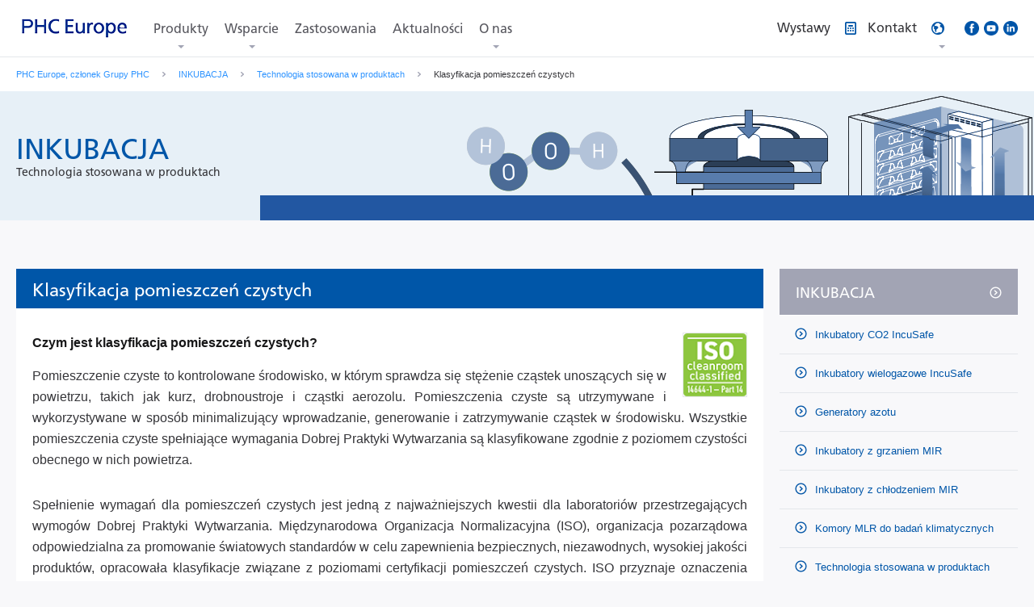

--- FILE ---
content_type: text/html; charset=utf-8
request_url: https://www.phchd.com/pl/biomedical/incubation/Product-Technology/Cleanroom-Classification
body_size: 14028
content:
<!DOCTYPE html>
<html lang="ja">
    
    <head><meta charset="UTF-8" /><meta name="viewport" content="width=device-width,minimum-scale=1.0,maximum-scale=1.0,user-scalable=no" />
<meta name="keywords" content="" />
<meta name="description" content="Pomieszczenie czyste to kontrolowane środowisko, w którym sprawdza się stężenie cząstek unoszących się w powietrzu, takich jak kurz, drobnoustroje i cząstki aerozolu. Dowiedz się więcej. " />
<meta name="author" content="PHC Corporation" />
<meta name="format-detection" content="telephone=no">

<link rel="shortcut icon" type="image/vnd.microsoft.icon" href="/common/img/favicon.ico">
<link rel="icon" type="image/vnd.microsoft.icon" href="/common/img/favicon.ico">
<meta property="og:title" content="Klasyfikacja pomieszczeń czystych | Inkubacja | PHC Corporation" />
<meta property="og:description" content="Pomieszczenie czyste to kontrolowane środowisko, w którym sprawdza się stężenie cząstek unoszących się w powietrzu, takich jak kurz, drobnoustroje i cząstki aerozolu. Dowiedz się więcej. " />
<meta property="og:type" content="article" />
<meta property="og:image" content="" />
<meta property="og:site_name" content="" />
<!-- Google Tag Manager -->
<script>(function(w,d,s,l,i){w[l]=w[l]||[];w[l].push({'gtm.start':
new Date().getTime(),event:'gtm.js'});var f=d.getElementsByTagName(s)[0],
j=d.createElement(s),dl=l!='dataLayer'?'&l='+l:'';j.async=true;j.src=
'https://www.googletagmanager.com/gtm.js?id='+i+dl;f.parentNode.insertBefore(j,f);
})(window,document,'script','dataLayer','GTM-5JBZSLZ');</script>
<!-- End Google Tag Manager -->


<link href="/eu/-/media/css/font_en.css?rev=9c902afdff094d98aa4798aade6b9492" rel="stylesheet" type="text/css" media="screen,print" />
<link href="/eu/-/media/css/path.css?rev=2965c98ac471495e8c95da0f9d6a01e9" rel="stylesheet" type="text/css" media="screen,print" />
<link href="/eu/-/media/css/style.css?rev=1a4a5eebac654189a53d841ebcab1bd0" rel="stylesheet" type="text/css" media="" />
<!--[if lt IE 9]>
    <script src="/res/js/html5shiv.min.js"></script>
<![endif]--><script type="text/javascript" src="/eu/-/media/js/vendor/html5shivmin.js?rev=8a4d1e745ad44cf194f80a4e9dfc7ced"></script><script type="text/javascript" src="/eu/-/media/js/vendor/jquery1112min.js?rev=e2bcff80f81a430f85197a7e0d9d7cdd"></script><script type="text/javascript" src="/eu/-/media/js/vendor/lib.js?rev=0781875be3184b63968a45d811d5be8f"></script><script type="text/javascript" src="/eu/-/media/js/main.js?rev=2391c9ab34174754964fd4eee13709d8"></script>


<link rel="alternate" hreflang="it-IT" href="https://www.phchd.com/it/biomedical/incubation/Product-Technology/Cleanroom-Classification">

<link rel="alternate" hreflang="en-150" href="https://www.phchd.com/eu/biomedical/incubation/Product-Technology/Cleanroom-Classification">

<link rel="alternate" hreflang="de-DE" href="https://www.phchd.com/de/biomedical/incubation/Product-Technology/Cleanroom-Classification">

<link rel="alternate" hreflang="pl-PL" href="https://www.phchd.com/pl/biomedical/incubation/Product-Technology/Cleanroom-Classification">

<link rel="alternate" hreflang="fr-FR" href="https://www.phchd.com/fr/biomedical/incubation/Product-Technology/Cleanroom-Classification">

<link rel="alternate" hreflang="es-ES" href="https://www.phchd.com/es/biomedical/incubation/Product-Technology/Cleanroom-Classification">


<title>
	Klasyfikacja pomieszczeń czystych | Inkubacja | PHC Corporation
</title></head>
    <body>
        
<!-- Google Tag Manager (no script) -->
<noscript><iframe src="https://www.googletagmanager.com/ns.html?id=GTM-5JBZSLZ"
height="0" width="0" style="display:none;visibility:hidden"></iframe></noscript>
<!-- End Google Tag Manager (noscript) -->

        <form method="post" action="/pl/biomedical/incubation/Product-Technology/Cleanroom-Classification" id="form">
<div class="aspNetHidden">
<input type="hidden" name="__VIEWSTATE" id="__VIEWSTATE" value="gxg9Xr1C33KpBfsvSos+50zhNsHJ+ujjinnGMIdUPhiicCFILagBOJMQaS3oIsXF7aUSKcKA0H6ZgO0m6rOO5rbmUfY6egKx4Zb0QkzlJPAKHOfYWzvadDOUbVexSSMWBeLWCaqFlmnCmCgW1SnCO4Y9yAdGi3KhC5LhjqT1CHUYSHx37MkZc3EyMxAh0/oc/O7YRv/Q7cf3t9JyTz+bsJACjMBrv7sNtSS1bBMxYQysHBx5eLT8fgD9cPgdPQNgUNS+OYkI8nZQQB4kfv3LqUIgfAi8RZU6ZE11vvtW60Q67JnQ6wTIu9hLtWU9uxAsfiQHtWSXe+5sR8nQM4gfp0kwk3vpMcxfKLwb78AnKWyivgq/obAHiTo3haYn2ix+C6DHzeNJ9BAHTr08IY5O41tnb0ZhHbww4iIipCjTm7gJ+VDhKLVpqehXRXbQ+z9eho9YZrlg/VIxZGlMXbTvhqPDZxi3dQI3+IDzvTzICj1lkdphRWBXje1jElUbvEJYkrvu69X//Blj3qLqX7lFfmiEjp2PVyHwzX+2titW178npw2xq4ULBNJ/Q9FWx9iPD5yLJhQkLJHxHWiVaCcWwRr6KdgNu7Rj/rMMbCCzBuTc0eOnXS8u73hpSgfz11OiJBjRoYs+kTvd5s/PVXTp74KT/q2T5EBZZxnMz+bNcFSUKCoUIdG8ck+GqOcWzlcTa/k0R2Z+nCOhnRm0acelY4st7M/E44Kps0/bgIAxZh1lHy540x9MFyL+04B6pnPs58YmCKbd2bYAIlSwl4o+Ji/ESMPfRyFCSxuaV4CPkA8ASTSzwJC9m3dznmVF02O4U32+plRwiZlSecB5e1o8GPTFwf9T7ept4PNowxM4cgvyEMx4VvdE9HCC/SRvEPZjotvuGd0DYlhX+nbFT5vqWdkB5UeBXC1J0hHftodChdXnmnTGyQVJKtW4VxqyS6x7kmMG/6yHdnHpfg43Dlw74fUMIYaQEe1dgtfqhXUIXl2jKZc8buWju3XoLWnChoix5u39kptxOQp4/Qxls2GxwBxlQQIn56WLLBwITNI6MJtKwPK0oxNX98CmInh6ndDlWIxT/hf7H1j8YYmWrxM8Vivo2u7JwzzQgmoSDLY8io2InMmfcHuUsAnF1vm70xkcd+4U/ayOpHGVWLpP/30fk69nkDX1A1Ku9LwRGYP5yXug2rfW1s/GbqFT6IH2KkxKVG0udd+iLzPX5eSjE07xesKMw0ixyI4IioqvwwnpFFVzReHzkXJzo/zkSst0F/CSJfCXNDI5d7imT8sFf44oAGI+Hqh52gc5YSRNMBZXBStLH9wq8BA3y2RggkzBfB36GBxj5tEqA934cbS/wK6umz2VS3E/e29ADcPRXOY7WvwEITGe8rSm31YORJ9Ogz1o" />
</div>

<div class="aspNetHidden">

	<input type="hidden" name="__VIEWSTATEGENERATOR" id="__VIEWSTATEGENERATOR" value="BE7F034C" />
	<input type="hidden" name="__EVENTVALIDATION" id="__EVENTVALIDATION" value="3DQV5IQlnfuaua4MIwjSDLE9Gqjs5pupYSIV5ce31LsHFAQ0RjFqwdvD+TBZHqd0kePLUWU7bj45oFU2xDNd/s8Ggv6gZP/CXnukwoM61dgMjFuatj7IdJWtP821wuHO" />
</div>
            

<header class="header-global">
	<div class="inner-header">
        <a class="logo-header" href="/pl/biomedical">
            <img src="/eu/-/media/biomedical/europe/Logo/PHC_Europe_B_V_Blue_PNG.png?h=70&amp;iar=0&amp;w=146&amp;rev=8e8378f4c00a454ebf5a76cbd5ee9c6e" alt="PHC_Europe_logo" width="146" height="70" />
		</a>
		<ul class="btns-sp-header">
            
			<li>
				<a href="#menu-header" class="btn-sp-menu">
					<span class="bar-top"></span>
					<span class="bar-middle"></span>
					<span class="bar-bottom"></span>
				</a>
			</li>
		</ul>
		<div class="menu-header" id="menu-header">
			<nav class="nav-header">
                
                        <ul class="select-nav">
                    
                            <li>
                                <a href="/pl/biomedical/products"
                                        class=" has-megadrop"
                                        data-target="products-detail">
                                    Produkty 
                                </a>
                            </li>
                    
                            <li>
                                <a href="/pl/biomedical/support"
                                        class=" has-megadrop"
                                        data-target="case-detail">
                                    Wsparcie
                                </a>
                            </li>
                    
                            <li>
                                <a href="/pl/biomedical/support/applications"
                                        class=" "
                                        data-target="">
                                    Zastosowania
                                </a>
                            </li>
                    
                            <li>
                                <a href="/pl/biomedical/news"
                                        class=" "
                                        data-target="">
                                    Aktualności
                                </a>
                            </li>
                    
                            <li>
                                <a href="/pl/biomedical/about-phc"
                                        class=" has-megadrop"
                                        data-target="corporate-detail">
                                    O nas
                                </a>
                            </li>
                    
                        </ul>
                    
                <div class="nav-megadrop">
<div class="nav-detail-header">
<div class="wrapper-dropdown-header">
<ul class="list-nav-detail">
    <li id="products-detail">     <a href="/pl/biomedical" class="has-accordion">Produkty</a>
    <dl>
        <dt><a href="/pl/biomedical/products">Produkty</a></dt>
        <dd>
        <ul class="tab-list-nav-detail">
            <li>             <a href="/pl/biomedical/preservation"><img height="93" alt="Przechowywanie" width="90" src="/eu/-/media/biomedical/global/Header/thumb_preservationHW.png?h=93&amp;&amp;w=90&amp;rev=7174a97daf3f43f6879e83835ffb0841" /><sup>PRZECHOWYWANIE</sup></a>
            <div class="btn-list-nav-detail">             <a href="#each-PRESERVATION">Szczeg&oacute;ł</a>             </div>
            </li>
            <li>             <a href="/pl/biomedical/incubation"><img src="/eu/-/media/biomedical/global/Header/thumb_incubationHW.png?h=93&amp;w=90&amp;rev=ed464f11351d428d8e734192a76194c7" alt="Inkubacja" style="height: 93px; width: 90px;" /><sup>INKUBACJA</sup></a>
            <div class="btn-list-nav-detail">             <a href="#each-INCUBATION">Szczeg&oacute;ł</a>             </div>
            </li>
            <li>             <a href="/eu/biomedical/live-cell-metabolic-analyzer'"><img src="/eu/-/media/biomedical/europe/Menu_navigation_images/Autoclaves.png?h=93&amp;w=90&amp;rev=-1" alt="Autoclaves" style="height:93px; width:90px;" /><sup>STERYLIZACJA</sup></a>
            <div class="btn-list-nav-detail">             <a href="#each-STERILISATION">Szczeg&oacute;ł</a>             </div>
            </li>
            <li>             <a href="/pl/biomedical/cell-analysis-new"><img src="/eu/-/media/biomedical/europe/Menu_navigation_images/LiCellMo_thum.asxh?h=93&amp;w=90&amp;rev=-1" alt="LiCellMo" style="height:93px; width:90px;" /><sub>CELL ANALYSIS</sub></a>&nbsp;
            <div class="btn-list-nav-detail">             <a href="#each-LICELLMO">Szczeg&oacute;ł</a>             </div>
            </li>
            <li>             <a href="/pl/biomedical/cell-culture-plates"><sup><img src="/eu/-/media/biomedical/europe/Product/Cell_Culture_Plates/PrimeSurface/PrimeSurface-header-desktop.png?h=93&amp;w=90&amp;rev=bf7284edcf95486aabed54758f5df0c2&sc_lang=pl-PL" alt="Płytki do hodowli komórkowych" style="height: 93px; width: 90px;" /><sub>METARIAŁY ZUŻYWALNE</sub></sup></a>
            <div class="btn-list-nav-detail">             <a href="#each-CELL-CULTURE-PLATES">Szczeg&oacute;ł</a>             </div>
            </li>
            <li>             <a href="/pl/ivd/pathfast"><img src="/eu/-/media/biomedical/europe/Product/Pathfast/Immunoanalyzer/Immuno_Analyzer_Apparaat_Sec_PNG.png?h=90&amp;w=93&amp;rev=-1" style="width:93px; height:90px;" alt="PATHFAST™" /><sup>PATHFAST&trade;</sup></a>
            <div class="btn-list-nav-detail">             <a href="#each-PATHFAST™">Szczeg&oacute;ł</a>             </div>
            </li>
        </ul>
        </dd>
    </dl>
    </li>
    <li id="case-detail">     <a href="/pl/biomedical/service-downloads" class="has-accordion">Usługi i&nbsp;pliki do pobrania</a>
    <dl>
        <dd>
        <ul class="link-list-nav-detail">
            <li>             <a href="/pl/biomedical/service-downloads/documentation"><img height="80" alt="Dokumentacja" width="172" src="/eu/-/media/biomedical/europe/Menu_navigation_images/documentation.png?rev=21a620d4aaa041d2aff6ddd04b90ea96&sc_lang=pl-PL" />Dokumentacja</a>             </li>
            <li>             <a href="/pl/biomedical/service-downloads/request"><img height="80" alt="Zamów usługę" width="172" src="/eu/-/media/biomedical/europe/Menu_navigation_images/service.png?rev=523973cce2b04c47af4521f42b2e7e9e&sc_lang=pl-PL" />Zam&oacute;w usługę</a>             </li>
            <li>             <a href="/pl/biomedical/service-downloads/validation"><img height="80" alt="Usługa walidacji" width="172" src="/eu/-/media/biomedical/europe/Menu_navigation_images/validation.png?rev=5f1f0a985e6f47069e542197a606c4cb&sc_lang=pl-PL" />Usługa walidacji</a>&nbsp;</li>
            <li>             <a href="/pl/biomedical/service-downloads/faq"><img height="80" alt="Często zadawane pytania" width="172" src="/eu/-/media/biomedical/europe/Menu_navigation_images/FAQ.png?rev=20f18bef1232429bbc246fb7fe3e8ab9&sc_lang=pl-PL" />FAQ</a>             </li>
            <li>             <a href="/pl/biomedical/service-downloads/blog"><img height="80" alt="Blog" width="172" src="/eu/-/media/biomedical/europe/Menu_navigation_images/Blog.png?rev=-1" />Blog</a>             </li>
            <li></li>
        </ul>
        </dd>
    </dl>
    </li>
    <li id="corporate-detail"><a href="/pl/biomedical/about-phc" class="has-accordion">Informacje o firmie PHC</a>
    <dl>
        <dd>
        <ul class="link-list-nav-detail">
            <li>             <a href="/pl/biomedical/about-phc/About_us"><img height="80" alt="Firma" width="172" src="/eu/-/media/Images/header/megadrop/gn_corporate_172x80_01.png?h=80&amp;w=172&amp;rev=-1" style="height: 80px; width: 172px;" />Informacje o&nbsp;nas</a>&nbsp;            </li>
            <li>             <a href="/eu/biomedical/about-phc/careers"><img height="80" alt="kariera" width="172" src="/eu/-/media/Images/header/megadrop/gn_corporate_172x80_03.png?rev=-1" />Kariera</a>             </li>
            <li>             <a href="/pl/biomedical/about-phc/covid-19"><img height="80" alt="COVID-19" width="172" src="/eu/-/media/biomedical/europe/Menu_navigation_images/covid-19-menu-navigation.jpg?rev=-1" />COVID-19</a>             </li>
            <li></li>
            <li></li>
            <li></li>
        </ul>
        </dd>
    </dl>
    </li>
</ul>
</div>
<div class="nav-products-header">
<div class="wrapper-dropdown-header02">
<div class="inner-nav-products-header">
<dl class="nav-each-products" id="each-PRESERVATION">
    <dt><a href="/pl/biomedical/preservation">Wyświetl wszystkie produkty do przechowywania</a></dt>
    <dd class="body-nav-each-products">
    <div class="line-each-products">
    <dl>
        <dt><a href="/pl/biomedical/preservation/ultra-low-freezers">Zamrażarki niskotemperaturowe (&ndash;150&deg;C/&ndash;86&deg;C)</a></dt>
    </dl>
    <dl>
        <dt><a href="/pl/biomedical/preservation/biomedical-freezers">Zamrażarki laboratoryjne (&ndash;30&deg;C/&ndash;40&deg;C)</a></dt>
    </dl>
    </div>
    <div class="line-each-products">
    <dl>
        <dt><a href="/pl/biomedical/preservation/pharmaceutical-refrigerators">Chłodziarki farmaceutyczne MPR</a></dt>
    </dl>
    <dl>
        <dt><a href="/pl/biomedical/preservation/blood-bank-refrigerators">Chłodziarki do banku krwi MBR</a></dt>
    </dl>
    </div>
    <div class="line-each-products">
    <dl>
        <dt><a href="/pl/biomedical/preservation/liquid-nitrogen-cryopreservation">Krioprezerwacja w ciekłym azocie</a></dt>
    </dl>
    </div>
    </dd>
</dl>
<dl class="nav-each-products" id="each-INCUBATION">
    <dt><a href="/pl/biomedical/incubation">Wyświetl wszystkie produkty do inkubacji</a></dt>
    <dd class="body-nav-each-products">
    <div class="line-each-products">
    <dl>
        <dt><a href="/pl/biomedical/incubation/CO2incubators">Inkubatory CO<sub>2</sub> IncuSafe</a></dt>
    </dl>
    <dl>
        <dt><a href="/pl/biomedical/incubation/multi-gas-incubators">Inkubatory wielogazowe IncuSafe</a></dt>
    </dl>
    </div>
    <div class="line-each-products">
    <dl>
        <dt><a href="/pl/biomedical/incubation/heated-incubators">Inkubatory z&nbsp;ogrzewaniem MIR</a></dt>
    </dl>
    <dl>
        <dt><a href="/pl/biomedical/incubation/cooled-incubators">Inkubatory z&nbsp;chłodzeniem MIR</a></dt>
    </dl>
    </div>
    <div class="line-each-products">
    <dl>
        <dt><a href="/pl/biomedical/incubation/mlr-climatic-test-chambers">Testowe komory klimatyczne MLR</a></dt>
    </dl>
    </div>
    </dd>
</dl>
<dl class="nav-each-products" id="each-STERILISATION">
    <dt><a href="/pl/biomedical/sterilisation">Pokaż wszystkie produkty do sterylizacji</a></dt>
    <dd class="body-nav-each-products">
    <div class="line-each-products">
    <dl>
        <dt><a href="/pl/biomedical/sterilisation/laboratory-autoclaves">Autoklawy laboratoryjne</a></dt>
        <dl>
        </dl>
    </dl>
    </div>
    </dd>
</dl>
<dl class="nav-each-products" id="each-LICELLMO">
    <dt><a href="/pl/biomedical/cell-analysis-new">Pokaż wszystkie produkty do Cell Analysis</a></dt>
    <dd class="body-nav-each-products">
    <div class="line-each-products">
    <dl>
        <dt><a href="/pl/biomedical/cell-analysis-new/live-cell-metabolic-analyzer/licellmo">Live Cell Metabolic Analyzer</a></dt>
        <dl>
        </dl>
    </dl>
    </div>
    </dd>
</dl>
<dl class="nav-each-products" id="each-CELL-CULTURE-PLATES">
    <dt><a href="/pl/biomedical/cell-culture-plates">Wyświetl wszystkie Metariały Zużywalne</a></dt>
    <dd class="body-nav-each-products">
    <div class="line-each-products">
    <dl>
        <dt><a href="/pl/biomedical/cell-culture-plates">Płytki do hodowli 3D </a></dt>
    </dl>
    <dl>
        <dt><a href="/pl/biomedical/cell-culture-plates/cryogenic-vials">Krioprob&oacute;wki</a></dt>
    </dl>
    </div>
    <div class="line-each-products">
    <dl>
        <dt><a href="/pl/biomedical/cell-culture-plates/stemfull">Pr&oacute;b&oacute;wki wir&oacute;wkowe zapewniające wysoki odzysk kom&oacute;rek macierzystych po wirowaniu</a></dt>
    </dl>
    <dl>
        <dt><a href="/pl/biomedical/cell-culture-plates/proteosave">Prob&oacute;wki do wirowania o niskim stopniu wiązania</a></dt>
    </dl>
    <dl>
    </dl>
    </div>
    </dd>
</dl>
<dl class="nav-each-products" id="each-PATHFAST™">
    <dt><a href="/pl/ivd/pathfast">Pokaż wszystkie produkty PATHFAST&trade;</a></dt>
    <dd class="body-nav-each-products">
    <div class="line-each-products">
    <dl>
        <dt><a href="/pl/ivd/pathfast/immunoanalyzer/Immunoanalyzer">Immunoanalizator PATHFAST&trade;</a></dt>
    </dl>
    </div>
    <div class="line-each-products">
    <dl>
        <dt><a href="/pl/ivd/pathfast/emergency-marker">Marker awaryjny PATHFAST&trade;</a></dt>
    </dl>
    </div>
    <div class="line-each-products">
    <dl>
        <dt><a href="/pl/ivd/pathfast/sepsis-marker">Marker sepsy PATHFAST&trade;</a></dt>
    </dl>
    <dl>
    </dl>
    </div>
    </dd>
</dl>
</div>
<div class="close-nav-products"><a href="#">Zamknij</a></div>
</div>
</div>
</div>
</div>
	        </nav><!-- /.nav-header -->

            <div class="nav-header-sub">
                <ul class="tool-header">
                    <li>
                        <a class="btn-support" target="_blank" rel="noopener noreferrer" href="https://phceu.phcbi.phchd.com/en-gb/exhibitions">
                            <span>
                                Wystawy
                            </span>
                        </a>
                    </li>
                    <li>
                        <a class="link-estimate" href="/pl/biomedical/request_a_quote">
                            <span>
                                Kontakt
                            </span>
                        </a>
                    </li>
                    
                    <li>
                        <a href="#region-header" class="btn-region">
                            <span>
                                
                            </span>
                        </a>
                    </li>
                        
                </ul>

                
                <ul class="sns-header">
                    
                    <li>
                        <a href="https://www.facebook.com/PHCBEU/">
                            <img src="/eu/-/media/Images/header/icon_facebook.png?h=18&amp;iar=0&amp;w=18&amp;rev=-1" alt="" width="18" height="18" />
                        </a>
                    </li>
                    <li>
                        <a href="https://www.youtube.com/user/PanasonicBiomedical">
                            <img src="/eu/-/media/Images/header/icon_youtube.png?h=18&amp;iar=0&amp;w=18&amp;rev=-1" alt="" width="18" height="18" />
                        </a>
                    </li>
                    
                    <li>
                        <a href="https://www.linkedin.com/company/phc-europe-b.v./">
                            <img src="/eu/-/media/Images/header/icon_linkedin.png?h=18&amp;iar=0&amp;w=18&amp;rev=-1" alt="" width="18" height="18" />
                        </a>
                    </li>
                </ul>
                
            </div>
            
            <div class="tool-el-header">
                <div class="region-header js-ddm" id="region-header">
                    <div class="wrapper-dropdown-header">
<dl class="select-area-region-header">
    <dt><a href="/eu/biomedical?item=EU&amp;contry=EU">Europa</a></dt>
    <dd>
    <ul>
        <li><a href="#region-africa" class="is-current"><img src="/eu/-/media/Images/header/regions/thumb_africa.png?rev=-1" width="44" height="52" alt="AFRYKA" />AFRYKA</a></li>
        <li><a href="#region-america"><img src="/eu/-/media/Images/header/regions/thumb_america.png?rev=-1" width="40" height="52" alt="AMERYKA PÓŁNOCNA I POŁUDNIOWA" />AMERYKA PÓŁNOCNA I POŁUDNIOWA</a></li>
        <li><a href="#region-asia"><img src="/eu/-/media/Images/header/regions/thumb_asia.png?rev=-1" width="51" height="52" alt="AZJA I OCEANIA" />AZJA I OCEANIA</a></li>
        <li><a href="#region-europ"><img src="/eu/-/media/Images/header/regions/thumb_europe.png?rev=-1" width="64" height="52" alt="EUROPA" />EUROPA</a></li>
        <li><a href="#region-middleeast"><img src="/eu/-/media/Images/header/regions/thumb_middleeast.png?rev=-1" width="48" height="52" alt="BLISKI WSCHÓD" />BLISKI WSCHÓD</a></li>
    </ul>
    </dd>
</dl>
</div>
<div class="tab-body-region-header">
<div class="wrapper-dropdown-header">
<div class="inner-tab-body">
<dl class="area-region-header" id="region-africa">
    <dt><a href="#">AFRYKA</a></dt>
    <dd>
    <ul>
        <li><a href="https://www.phchd.com/eu/biomedical/">Angielski</a></li>
        <li><a href="https://www.phchd.com/fr/biomedical/">Francuski</a></li>
    </ul>
    </dd>
</dl>
<dl class="area-region-header" id="region-america">
    <dt><a href="#">AMERYKA PÓŁNOCNA I POŁUDNIOWA</a></dt>
    <dd>
    <ul>
        <li><a href="/us/biomedical?item=EU&amp;contry=US">Angielski (US)</a></li>
        <li><a href="https://www.phchd.com/es/biomedical/">Hiszpański</a></li>
    </ul>
    </dd>
</dl>
<dl class="area-region-header" id="region-asia">
    <dt><a href="#">AZJA I OCEANIA</a></dt>
    <dd>
    <ul>
        <li><a href="/global/biomedical?item=EU&amp;contry=AU">Australia</a></li>
        <li><a href="https://www.phcsh.com.cn">Chiny</a></li>
        <li><a href="/global/biomedical?item=EU&amp;contry=IN">Indie</a></li>         <a href="/global/biomedical?item=EU&amp;contry=IN"> </a>         <li><a href="/global/biomedical?item=EU&amp;contry=IN"></a><a href="/global/biomedical?item=EU&amp;contry=ID">Indonezja</a></li>         <a href="/global/biomedical?item=EU&amp;contry=ID"> </a>         <li><a href="/global/biomedical?item=EU&amp;contry=ID"></a><a href="/jp/biomedical?item=EU&amp;contry=JP">Japonia</a></li>
        <li><a href="/global/biomedical?item=EU&amp;contry=MY">Malezja</a></li>         <a href="/global/biomedical?item=EU&amp;contry=MY"> </a>         <li><a href="/global/biomedical?item=EU&amp;contry=MY"></a><a href="/global/biomedical?item=EU&amp;contry=NZ">Nowa Zelandia</a></li>
        <li><a href="/global/biomedical?item=EU&amp;contry=PH">Filipiny</a></li>         <a href="/global/biomedical?item=EU&amp;contry=PH"> </a>         <li><a href="/global/biomedical?item=EU&amp;contry=PH"></a><a href="/global/biomedical?item=EU&amp;contry=SG">Singapur</a></li>
        <li><a href="/global/biomedical?item=EU&amp;contry=TH">Tajlandia</a></li>         <a href="/global/biomedical?item=EU&amp;contry=TH"> </a>         <li><a href="/global/biomedical?item=EU&amp;contry=TH"></a><a href="/global/biomedical?item=EU&amp;contry=VN">Wietnam</a></li>         <a href="/global/biomedical?item=EU&amp;contry=VN"> </a></ul>         <a href="/global/biomedical?item=EU&amp;contry=VN"> </a></dd>         <a href="/global/biomedical?item=EU&amp;contry=VN"> </a></dl>         <a href="/global/biomedical?item=EU&amp;contry=VN"> </a>         <dl class="area-region-header" id="region-europ"><a href="/global/biomedical?item=EU&amp;contry=VN"> </a>             <dt><a href="/global/biomedical?item=EU&amp;contry=VN"></a><a href="#">EUROPA</a></dt>
            <dd>
            <ul>
                <li><a href="/eu/biomedical?item=EU&amp;contry=EU">Angielski</a></li>
                <li><a href="https://www.phchd.com/fr/biomedical/">Francuski</a></li>
                <li><a href="https://www.phchd.com/de/biomedical">Niemiecki</a></li>
                <li><a href="https://www.phchd.com/it/biomedical/">Włoski</a></li>
                <li><a href="https://www.phchd.com/pl/biomedical/">Polski</a></li>
                <li><a href="https://www.phchd.com/es/biomedical/">Hiszpański</a></li>
            </ul>
            </dd>
        </dl>
        <p class="area-region-header" id="region-middleeast"><a href="/eu/biomedical?item=EU&amp;contry=MIDDLE-EAST">Angielski</a></p>
        </div>
        </div>
        </div>
                </div><!-- /.region-header -->
            </div>
            
        </div><!-- /.menu-header -->
        
        <div class="form-header js-ddm" id="form-header">
            <div class="wrapper-dropdown-header">
                <div class="inner-dropdown-header">
                    <div class="text-form-header">
                        <input name="body_0$header_0$TxtSearchKey" type="text" id="body_0_header_0_TxtSearchKey" placeholder="Wyszukaj tutaj" />
                    </div>
                    <div class="btn-form-header">
                        <button>Wyszukaj</button>
                        <input type="hidden" id="SearchResultPageUrl" value="/pl/biomedical/search" />
                    </div>
                </div>
            </div>
        </div><!-- /.form-header -->
        


    </div>

</header><!-- /.header-global -->
<div class="breadcrumbs">
    <div class="inner-breadcrumbs">
    
                <a href="/pl/biomedical">
                    PHC Europe, członek Grupy PHC
                </a>
                <img src="/~/media/images/arrow_breadcrumbs.gif" width="4" height="6" alt="">
        
                <a href="/pl/biomedical/incubation">
                    INKUBACJA
                </a>
                <img src="/~/media/images/arrow_breadcrumbs.gif" width="4" height="6" alt="">
        
                <a href="/pl/biomedical/incubation/Product-Technology">
                    Technologia stosowana w&#160;produktach
                </a>
                <img src="/~/media/images/arrow_breadcrumbs.gif" width="4" height="6" alt="">
        
        <span>Klasyfikacja pomieszczeń czystych</span>
    </div>
</div><!-- /.breadcrumbs -->


<header class="header-pageTitle-low">
    <div class="inner-pageTitle">
        <h1>
            INKUBACJA
            <span>Technologia stosowana w&#160;produktach</span>
        </h1>
    </div><!-- /.inner-title -->
    <div class="image-title">
        <p>
            <img src="/eu/-/media/biomedical/europe/Banners/1producttechno_incubation.png?h=160&amp;iar=0&amp;w=1320&amp;rev=3fd49cf4672c48e1aaf6a95474a26a51&amp;sc_lang=pl-PL" alt="Produkt — Technologia — Inkubacja" width="1320" height="160" />
        </p>
    </div><!-- /.image-title -->
</header><!-- /.header-pageTitle -->
<main class="container">
    
<main class="column-main">
    <section class="block" id="subhead">
<h2 class="heading-lv2">Klasyfikacja pomieszczeń czystych</h2>
<div class="inner-block">
<div class="item-thumbnail-right">
<figure class="thumbnail"><a href="/eu/-/media/biomedical/europe/Icons/ISO_cleanroom_icon_green_web.png?rev=-1"><img src="/eu/-/media/biomedical/europe/Icons/ISO_cleanroom_icon_green_web.png?rev=-1" style="height:80px; width:80px;" alt="Klasyfikacja pomieszczeń czystych" /></a></figure> <h5 class="heading-lv5" style="text-align: justify;"><span style="text-align: justify;">Czym jest klasyfikacja pomieszczeń czystych?</span></h5> <p style="text-align: justify;">Pomieszczenie czyste to kontrolowane środowisko, w którym sprawdza się stężenie cząstek unoszących się w powietrzu, takich jak kurz, drobnoustroje i cząstki aerozolu. Pomieszczenia czyste są utrzymywane i wykorzystywane w sposób minimalizujący wprowadzanie, generowanie i zatrzymywanie cząstek w środowisku. Wszystkie pomieszczenia czyste spełniające wymagania Dobrej Praktyki Wytwarzania są klasyfikowane zgodnie z poziomem czystości obecnego w nich powietrza.</p>
<p style="text-align: justify;"> Spełnienie wymagań dla pomieszczeń czystych jest jedną z najważniejszych kwestii dla laboratoriów przestrzegających wymogów Dobrej Praktyki Wytwarzania. Międzynarodowa Organizacja Normalizacyjna (ISO), organizacja pozarządowa odpowiedzialna za promowanie światowych standardów w celu zapewnienia bezpiecznych, niezawodnych, wysokiej jakości produktów, opracowała klasyfikacje związane z poziomami certyfikacji pomieszczeń czystych. ISO przyznaje oznaczenia pomieszczeń czystych w oparciu o próg dopuszczalnych cząstek w określonym obszarze (tabela 1). Zgodnie z wymaganiami Dobrej Praktyki Wytwarzania, klasyfikacje pomieszczeń czystych powinny być przeprowadzane zgodnie z normą ISO 14644-1. Ta klasyfikacja ISO ma wpływ na każdego użytkownika pomieszczeń czystych w zakładach<br /> podlegających wymogom Dobrej Praktyki Wytwarzania.</p> <h5 class="heading-lv5" style="text-align: justify;">Kto potrzebuje pomieszczenia czystego z certyfikatem ISO?</h5> <p style="text-align: justify;">Wiele laboratoriów i placówek klinicznych potrzebuje pomieszczeń czystych z różnych powodów. Zanieczyszczenia lub cząstki znajdujące się w powietrzu mają duży wpływ na proces zarówno testowania, jak i wytwarzania próbek oraz produktów. Cząstki wytwarzane przez niektóre urządzenia laboratoryjne mogą prowadzić do przyspieszonej degradacji, zanieczyszczenia i całkowitej utraty materiału o znaczeniu biologicznym.</p>
<p style="text-align: justify;">Spośród 10 najlepiej sprzedających się leków w 2019 r. 7 było lekami biologicznymi (tabela 2).11 Przy wytwarzaniu produktów biologicznych należy pamiętać, że każda zmiana w procesie produkcyjnym, niezależnie od tego jak drobna, może wpłynąć na jakość i skuteczność produktu.12 Dlatego w obiektach, które muszą spełniać wymogi Dobrej Praktyki Wytwarzania, ważne jest dokładne sklasyfikowanie obszarów czystych. Jednym z pierwszych kroków w tym procesie jest instalacja mebli i sprzętu z certyfikacją do stosowania w pomieszczeniach czystych.</p>
<p style="text-align: justify;">Zgodność z Dobrą Praktyką Wytwarzania można zapewnić, stosując i wykorzystując spójne materiały klasy zgodnej z Dobrą Praktyką Wytwarzania, które pochodzą z dobrze scharakteryzowanych źródeł.</p>
<p><img src="/eu/-/media/biomedical/europe/Product/Product-Technology/incubation/Cleanroom-Classification/Cleanroom-Table-1.png?h=314&amp;w=1023&amp;&amp;rev=-1" style="width:1023px; height:314px;" alt="Tabela 1" /></p>
<p><img alt="" src="/eu/-/media/biomedical/europe/Product/Product-Technology/incubation/Cleanroom-Classification/Cleanroom-Table-2.png?h=314&amp;w=1031&amp;&amp;rev=-1" style="width:1031px; height:314px;" /></p> <h5 class="heading-lv5" style="text-align: justify;">Wszystkie produkty do inkubacji z klasyfikacją pomieszczeń czystych</h5> <ul class="list-disc">
    <li style="text-align: justify;"><a href="/pl/biomedical/incubation/CO2incubators/mco-170aicuvh">MCO-170AICUVH-PE</a></li>
    <li style="text-align: justify;"><a href="/pl/biomedical/incubation/CO2incubators/mco-230aicuvh">MCO-230AICUVH-PE</a></li>
    <li style="text-align: justify;"><a href="/pl/biomedical/incubation/CO2incubators/mco-80ic">MCO-80IC-PE</a></li>
</ul>
</div>
</div>
</section>
<h3 class="heading-lv3">
    Informacje o&#160;produkcie
</h3>
<div class="row">
    <div class="col-2">
        
        <ul class="list-link">
    <li>     <a href="/pl/biomedical/incubation/Product-Technology/Active-Background">Aktywne odkażanie środowiska</a>     </li>
    <li>     <a href="/pl/biomedical/incubation/Product-Technology/Dual-Heat-Sterilisation">Podwójna sterylizacja</a>     </li>
    <li>     <a href="/pl/biomedical/incubation/Product-Technology/Exceptional-CO2">Wyjątkowo krótki powrót do wymaganych wartości CO2 i O2</a>     </li>
    <li>     <a href="/pl/biomedical/incubation/Product-Technology/InCu-saFe-Construction">Konstrukcja InCu saFe do ochrony antybakteryjnej</a>     </li>
    <li>     <a href="/pl/biomedical/incubation/Product-Technology/Zirconia-sensor">Czujnik cyrkoniowy</a>     </li>
</ul>
        
        
    </div>
    <div class="col-2">
        
        <ul class="list-link">
    <li>     <a href="/pl/biomedical/incubation/Product-Technology/Direct-Heat">Układ bezpośredniego płaszcza cieplnego i powietrznego</a>     </li>
    <li>     <a href="/pl/biomedical/incubation/Product-Technology/Dual-IR-Sensor">Podwójny czujnik IR</a>     </li>
    <li>     <a href="/pl/biomedical/incubation/Product-Technology/H2O2-decontamination">Proces odkażania H2O2</a>     </li>
    <li>     <a href="/pl/biomedical/incubation/Product-Technology/Patented-SafeCell-UV">Opatentowana lampa UV SafeCell</a>     </li>
    <li>Skuteczność cyklu odkażania H2O2</li>
</ul>
        
        
    </div>
</div><!-- /row -->
</main><!-- /.column-main -->
<div class="column-sidebar">
    
<nav class="nav-side">
    <dl>
        <dt class="title-sidenav">
            <a href="/pl/biomedical/incubation" class="">
                INKUBACJA
            </a>
        </dt>
        <dd>
            
                    <ul>
                
                    <li>
                        <a href="/pl/biomedical/incubation/CO2incubators" class="">
                            Inkubatory CO2 IncuSafe
                        </a>
                        
                    </li>
                
                    <li>
                        <a href="/pl/biomedical/incubation/multi-gas-incubators" class="">
                            Inkubatory wielogazowe IncuSafe
                        </a>
                        
                    </li>
                
                    <li>
                        <a href="/pl/biomedical/incubation/nitrogen-generators" class="">
                            Generatory azotu 
                        </a>
                        
                    </li>
                
                    <li>
                        <a href="/pl/biomedical/incubation/heated-incubators" class="">
                            Inkubatory z&#160;grzaniem MIR
                        </a>
                        
                    </li>
                
                    <li>
                        <a href="/pl/biomedical/incubation/cooled-incubators" class="">
                            Inkubatory z&#160;chłodzeniem MIR
                        </a>
                        
                    </li>
                
                    <li>
                        <a href="/pl/biomedical/incubation/mlr-climatic-test-chambers" class="">
                            Komory MLR do badań klimatycznych
                        </a>
                        
                    </li>
                
                    <li>
                        <a href="/pl/biomedical/incubation/Product-Technology" class="">
                            Technologia stosowana w&#160;produktach
                        </a>
                        
                                <ul class="list-sidenav-deep">
                            
                                <li>
                                    <a href="/pl/biomedical/incubation/Product-Technology/Active-Background" class="">
                                        Aktywne odkażanie środowiska
                                    </a>
                                </li>
                            
                                <li>
                                    <a href="/pl/biomedical/incubation/Product-Technology/Cleanroom-Classification" class="is-current">
                                        Klasyfikacja pomieszczeń czystych
                                    </a>
                                </li>
                            
                                <li>
                                    <a href="/pl/biomedical/incubation/Product-Technology/Direct-Heat" class="">
                                        Układ bezpośredniego płaszcza cieplnego i&#160;powietrznego
                                    </a>
                                </li>
                            
                                <li>
                                    <a href="/pl/biomedical/incubation/Product-Technology/Dual-Heat-Sterilisation" class="">
                                        Podw&#243;jna sterylizacja
                                    </a>
                                </li>
                            
                                <li>
                                    <a href="/pl/biomedical/incubation/Product-Technology/Dual-IR-Sensor" class="">
                                        Podw&#243;jny czujnik&#160;IR
                                    </a>
                                </li>
                            
                                <li>
                                    <a href="/pl/biomedical/incubation/Product-Technology/Exceptional-CO2" class="">
                                        Wyjątkowo kr&#243;tki powr&#243;t do wymaganych wartości&#160;CO2 i&#160;O2
                                    </a>
                                </li>
                            
                                <li>
                                    <a href="/pl/biomedical/incubation/Product-Technology/H2O2-decontamination" class="">
                                        Proces odkażania&#160;H2O2
                                    </a>
                                </li>
                            
                                <li>
                                    <a href="/pl/biomedical/incubation/Product-Technology/InCu-saFe-Construction" class="">
                                        Konstrukcja&#160;InCu saFe do ochrony antybakteryjnej
                                    </a>
                                </li>
                            
                                <li>
                                    <a href="/pl/biomedical/incubation/Product-Technology/Patented-SafeCell-UV" class="">
                                        Opatentowana lampa&#160;UV SafeCell
                                    </a>
                                </li>
                            
                                <li>
                                    <a href="/pl/biomedical/incubation/Product-Technology/Zirconia-sensor" class="">
                                        Czujnik cyrkoniowy
                                    </a>
                                </li>
                            
                                </ul>
                            
                    </li>
                
                    </ul>
                
        </dd>
    </dl>
</nav>
</div><!-- /.column-sidebar -->
<script type="text/javascript">
    $(window).load(function () {
        sessionStorage.setItem('customForm_UrlReferrer', location.href);
    });
</script>
</main><!-- /.container -->
<footer class="footer-global">
    <div class="info-footer" style="background-color:#0056a8;">
  <div class="wrapper-footer" style="background-color:#0056a8;color:#fff;padding-top:5px;padding-bottom:5px;padding-left:0px;">
    <div class="inner-footer" style="width:100%;">
      <h2 class="heading-lv2" style="display:block;">
        Bądź na bieżąco z najnowszymi rozwiązaniami firmy PHC
        <a rel="noopener noreferrer" class="btn-comparison" href="https://eu673.ac-page.com/newsletter-subscription-page-polish" target="_blank" style="display:inline-block;padding:6px 12px 6px 8px;font-size:.8rem;line-height:1;text-decoration:none;border:1px solid #fff;float:right;background:transparent;color:#fff;margin-top:2px;margin-right:-10px;">
          Zapisz się do naszego newslettera<span style="padding-left:20px;">&gt;</span>
        </a>
      </h2>
    </div>
  </div>
</div>

<nav class="nav-footer" style="position:relative;background-color:#a3a4b2;">
  <div class="row">

    <!-- Produkty -->
    <div class="col-4 col-sp-2">
      <dl class="link-footer-lv1">
        <dt><a href="/pl/biomedical/products">Produkty</a></dt>
        <dd>
          <ul>
            <li><a href="/pl/biomedical/preservation">Przechowywanie</a></li>
            <li><a href="/pl/biomedical/incubation">Inkubacja</a></li>
            <li><a href="/pl/biomedical/sterilisation">Sterylizacja</a></li>
            <li><a href="/pl/biomedical/cell-analysis-new">Cell Analysis</a></li>
            <li><a href="/pl/biomedical/cell-culture-plates">Materiały zużywalne</a></li>
            <li><a href="/pl/ivd/pathfast">PATHFAST™</a></li>
          </ul>
        </dd>
      </dl>
    </div>

    <!-- Wsparcie -->
    <div class="col-4 col-sp-2">
      <dl class="link-footer-lv1">
        <dt><a href="/pl/biomedical/support">Wsparcie</a></dt>
        <dd>
          <ul>
            <li><a href="/pl/biomedical/support/documentation">Dokumentacja</a></li>
            <li><a href="/pl/biomedical/support/applications">Zastosowania</a></li>
            <li><a href="/pl/biomedical/support/faq">FAQ</a></li>
            <li><a href="/pl/biomedical/support/Blog">Blog</a></li>
            <li><a href="/pl/biomedical/support/Report-a-Compliance-Incident">Zgłoś incydent zgodności</a></li>
          </ul>
        </dd>
      </dl>
    </div>

    <!-- O nas -->
    <div class="col-4 col-sp-2">
      <dl class="link-footer-lv1">
        <dt><a href="/pl/biomedical/about-phc">O nas</a></dt>
        <dd>
          <ul>
            <li><a href="/pl/biomedical/about-phc/About_us">Informacje o naszej firmie</a></li>
            <li><a href="/pl/biomedical/about-phc/careers">Kariera</a></li>
            <li><a href="/pl/biomedical/about-phc/csr">Odpowiedzialność społeczna firmy</a></li>
            <li><a href="/pl/biomedical/about-phc/compliance">Zasady dotyczące zachowania zgodności</a></li>
            <li><a href="/pl/biomedical/about-phc/quality">Oświadczenie dotyczące jakości i certyfikacja</a></li>
          </ul>
        </dd>
      </dl>
    </div>

    <!-- Kontakt -->
    <div class="col-4 col-sp-2">
      <dl class="link-footer-lv1">
        <dt><a href="/pl/biomedical/request_a_quote">Kontakt</a></dt>
        <dd>
          <ul>
            <li><a href="/pl/biomedical/request_a_quote">Formularz kontaktowy</a></li>
            <li><a href="/pl/biomedical/support/validation">Usługa walidacji</a></li>
            <li><a href="/pl/biomedical/support/request">Zamów usługę</a></li>
          </ul>
        </dd>
      </dl>
    </div>

  </div>

  <!-- Logo desktop -->
  <div class="footer-logo-wrapper" style="display:flex;justify-content:center;align-items:flex-end;width:174px;position:absolute;bottom:20px;right:130px;">
    <img alt="" src="-/media/biomedical/europe/Logo/PHC_Group_Brandmark_Color_Website.png" />
  </div>
</nav>

<div class="info-footer">
  <div class="wrapper-footer">
    <div class="inner-footer">
      <ul class="links-footer-info">
        <li><a href="/pl/biomedical/about-phc/privacy-policy">Polityka prywatności</a></li>
        <li><a href="/pl/biomedical/term">Warunki użytkowania</a></li>
        <li><a href="/pl/biomedical/accessibility">Dostępność</a></li>
      </ul>

      <div class="totop-footer">
        <p class="inner-totop-footer">
          <a href="#top"><img src="~/media/images/btn_top.png" alt="góra strony" /></a>
        </p>
      </div>

      <p class="copyright"><small>&copy; PHC Corporation 2025</small></p>
    </div>
  </div>
</div>

<!-- ===== MOBILE RESPONSIVE CSS (max 640px) ===== -->
<style>
@media (max-width: 640px) {

  /* Tytuł + CTA */
  .info-footer .heading-lv2 {
    text-align:center!important;
    font-size:1rem!important;
    margin-bottom:6px!important;
  }
  .info-footer .btn-comparison {
    float:none!important;
    margin:8px auto 0!important;
    display:inline-block!important;
  }

  .wrapper-footer { text-align:center!important; padding:10px 12px!important; }

  /* Bloki stopki */
  .nav-footer { background:#fff!important; }
  .nav-footer .row > div {
    background:#0056a8!important;
    color:#fff!important;
    padding:12px 0!important;
    margin-bottom:8px!important;
    width:100%!important;
    text-align:center!important;
  }
  .nav-footer .row > div a { color:#fff!important; }

  /* Dodatkowy biały odstęp nad "Produkty" */
  .nav-footer .row > div:first-child::before {
    content:"";
    display:block;
    width:100%;
    height:8px;
    background:#fff;
    margin-bottom:8px;
  }

  /* Resetowanie tła */
  .nav-footer .link-footer-lv1,
  .nav-footer .link-footer-lv1 dt,
  .nav-footer .link-footer-lv1 dd,
  .nav-footer .link-footer-lv1 ul,
  .nav-footer .link-footer-lv1 li {
    background:transparent!important;
  }

  /* Logo — centrowanie + szare tło + odstęp */
  .footer-logo-wrapper {
    position:relative!important;
    bottom:auto!important;
    right:auto!important;
    width:100%!important;
    background:#a3a4b2!important;
    padding:16px 0!important;
    display:flex!important;
    justify-content:center!important;
    border-top:1px solid #999!important;
    margin:0!important;
  }

  .footer-logo-wrapper::before {
    content:"";
    display:block;
    width:100%;
    height:8px;
    background:#fff;
    margin-bottom:8px;
  }

  .footer-logo-wrapper img {
    width:120px!important;
    height:auto!important;
  }

  /* Dolne linki */
  .links-footer-info { text-align:center!important; }
  .links-footer-info li { display:inline-block!important; margin:0 6px!important; }

  .copyright {
    text-align:center!important;
    margin-top:10px!important;
  }
}
</style>



</footer><!-- /.footer-global -->
        </form>
        
        
    </body>
</html>


--- FILE ---
content_type: text/css
request_url: https://www.phchd.com/eu/-/media/css/font_en.css?rev=9c902afdff094d98aa4798aade6b9492
body_size: 2168
content:
/**
 * @license
 * MyFonts Webfont Build ID 3867246, 2020-12-16T11:57:38-0500
 * 
 * The fonts listed in this notice are subject to the End User License
 * Agreement(s) entered into by the website owner. All other parties are 
 * explicitly restricted from using the Licensed Webfonts(s).
 * 
 * You may obtain a valid license at the URLs below.
 * 
 * Webfont: Frutiger Pro 55 Roman by Linotype
 * URL: https://www.myfonts.com/collections/linotype-foundry

 * Webfont: Frutiger Pro 65 Bold by Linotype
 * URL: https://www.myfonts.com/collections/linotype-foundry

 * Webfont: Frutiger Pro 45 Light by Linotype
 * URL: https://www.myfonts.com/collections/linotype-foundry
 
 * © 2025 MyFonts Inc. */

@font-face{
  font-family: "FrutigerLigh";
  src: url("/-/media/fonts/FrutigerPro45Light/font.woff2") format("woff2"), url("/-/media/fonts/FrutigerPro45Light/font.woff") format("woff");
}
@font-face{
  font-family: "FrutigerRoma";
  src: url("/-/media/fonts/FrutigerPro55Roman/font.woff2") format("woff2"), url("/-/media/fonts/FrutigerPro55Roman/font.woff") format("woff");
}
@font-face{
  font-family: "FrutigerBold";
  src: url("/-/media/fonts/FrutigerPro65Bold/font.woff2") format("woff2"), url("/-/media/fonts/FrutigerPro65Bold/font.woff") format("woff");
}

body {
  font-family: 'Helvetica', 'Arial', sans-serif;
  letter-spacing: 0;
}

input,
textarea {
  font-family: 'Helvetica', 'Arial', sans-serif;
}

strong,
b {
  font-weight: bold;
  color: #171718;
}

/*
   Header
============================================================================= */

.header-global .nav-header {
  font-family: 'FrutigerRoma', 'FrutigerBold', 'FrutigerLigh', sans-serif;
  letter-spacing: 0;
}

.header-global .nav-header .select-nav {
  font-size: 1rem;
}

.header-global .nav-header .select-nav li a {
  -webkit-box-sizing: border-box;
          box-sizing: border-box;
  padding-top: 2px;
}

.header-global .tool-header > li > a {
  font-family: 'FrutigerRoma', 'FrutigerBold', 'FrutigerLigh', sans-serif;
  font-size: 1rem;
  letter-spacing: 0;
}

.select-area-region-selector > dt a dd,
.select-area-region-header > dt a dd,
.header-global .nav-header .has-accordion + dl dd {
  font-family: 'Helvetica', 'Arial', sans-serif;
}

.select-area-region-header > dd li a {
  font-family: 'Helvetica', 'Arial', sans-serif;
  font-size: .8125rem;
}

.nav-products-header {
  font-family: 'Helvetica', 'Arial', sans-serif;
}

.list-nav-detail > li > a {
  font-family: 'FrutigerRoma', 'FrutigerBold', 'FrutigerLigh', sans-serif;
  letter-spacing: 0;
}

.nav-each-products > dt a,
.list-nav-detail > li > dl > dt a {
  padding: 9px 19px 7px;
}

.nav-each-products > dt a:before,
.list-nav-detail > li > dl > dt a:before {
  top: -5px !important;
}

.nav-each-products > dt a,
.list-nav-detail > li > dl > dt a,
.dl-list-nav-detail > dt a,
.foot-list-nav-detail ul li a {
  font-family: 'FrutigerRoma', 'FrutigerBold', 'FrutigerLigh', sans-serif;
  font-size: .75rem;
  letter-spacing: 0;
}

.foot-list-nav-detail ul {
  padding: 14px 0 10px;
}

.tab-list-nav-detail > li,
.link-list-nav-detail > li > a {
  font-size: .75rem;
}

.breadcrumbs .inner-breadcrumbs {
  font-size: .6875rem;
}

/*
   Footer
============================================================================= */

.link-footer-lv1 > dt,
.link-footer-lv2 > dt {
  font-family: 'FrutigerRoma', 'FrutigerBold', 'FrutigerLigh', sans-serif;
  font-size: 1.125rem;
  font-weight: 400;
  letter-spacing: 0;
}

.link-footer-lv1 > dd a,
.link-footer-lv2 > dd a {
  font-size: .75rem;
}

p.link-footer-lv1,
p.link-footer-lv2 {
  font-family: 'FrutigerRoma', 'FrutigerBold', 'FrutigerLigh', sans-serif;
  font-size: 1.125rem;
  letter-spacing: 0;
}

/*
   Page Title
============================================================================= */

.title-each-company {
  padding: 9px 0 4px;
  font-family: 'FrutigerRoma', 'FrutigerBold', 'FrutigerLigh', sans-serif;
  font-size: 1.375rem;
  letter-spacing: 0;
}

.header-pageTitle-carousel h1,
.header-pageTitle-carousel p,
.header-pageTitle-high h1,
.header-pageTitle-high p,
.header-pageTitle-low h1,
.header-pageTitle-low p,
.header-pageTitle-product-detail h1,
.header-pageTitle-product-detail p {
  font-family: 'FrutigerRoma', 'FrutigerBold', 'FrutigerLigh', sans-serif;
  letter-spacing: 0;
}

.category-pageTitle {
  margin-bottom: 3px;
  font-family: 'FrutigerRoma', 'FrutigerBold', 'FrutigerLigh', sans-serif;
  font-size: 1.125rem;
  letter-spacing: 0;
}

.heading-404 {
  font-family: 'FrutigerRoma', 'FrutigerBold', 'FrutigerLigh', sans-serif;
  letter-spacing: 0;
}

/*
   Page Nav
============================================================================= */

.nav-page ul li a {
  padding: 20px 11px;
}

.nav-page ul li a:before {
  top: -.31em;
}

.nav-page-products ul li a {
  padding: 18px 11px;
  font-size: .8125rem;
}

.select-category-event ul li a,
.select-category ul li a {
  padding: 4px 15px;
  font-size: .8125rem;
}

/*
  Box
============================================================================= */

.topic-box > dt {
  font-family: 'FrutigerRoma', 'FrutigerBold', 'FrutigerLigh', sans-serif;
  font-size: 1.125rem;
  letter-spacing: 0;
}

.topic-box > dd {
  font-size: .75rem;
}

.topic-box-nonImg > dt {
  font-family: 'FrutigerRoma', 'FrutigerBold', 'FrutigerLigh', sans-serif;
  font-size: 1.125rem;
  letter-spacing: 0;
}

.topic-box-nonImg > dd {
  font-size: .75rem;
}

/*
   Heading
============================================================================= */

.heading-lv2 {
  padding: 9px 20px 4px;
  font-family: 'FrutigerRoma', 'FrutigerBold', 'FrutigerLigh', sans-serif;
  font-size: 1.375rem;
  letter-spacing: 0;

  -webkit-font-smoothing: antialiased;
}

.heading-lv3 {
  padding: 6px 20px;
  font-size: 1rem;
}

.header-each-event .data-header-each-event {
  font-weight: bold;
}

.heading-lv4,
.heading-lv5 {
  font-weight: bold;
}

.heading-lv5-02 {
  padding: 5px 18px;
}

/*
   Side Navigation
============================================================================= */

.title-sidenav {
  font-family: 'FrutigerRoma', 'FrutigerBold', 'FrutigerLigh', sans-serif;
  font-size: 1.125rem;
  letter-spacing: 0;
}

.title-sidenav a {
  padding: 16px 40px 12px 20px;
}

/*
   List
============================================================================= */

.list-product .caption-product,
.list-product-carousel .caption-product {
  font-family: 'FrutigerRoma', 'FrutigerBold', 'FrutigerLigh', sans-serif;
  font-size: 1rem;
  letter-spacing: 0;
}

.list-product .info-product > dt,
.list-product-carousel .info-product > dt {
  font-family: 'FrutigerRoma', 'FrutigerBold', 'FrutigerLigh', sans-serif;
  font-size: 1rem;
  letter-spacing: 0;
}

.list-panel-2 .day-panel,
.list-panel-4 .day-panel {
  font-family: 'FrutigerRoma', 'FrutigerBold', 'FrutigerLigh', sans-serif;
  font-size: .875rem;
  letter-spacing: 0;
}

.list-categories-top-biomedical p,
.list-categories-top p {
  padding: 17px 20px 14px;
  font-family: 'FrutigerRoma', 'FrutigerBold', 'FrutigerLigh', sans-serif;
  font-size: 1.125rem;
  letter-spacing: 0;
}

/*
   Topic / Info
============================================================================= */

.info-subhead > dt {
  font-weight: bold;
}

.topic-category-biomedical > dt {
  font-family: 'FrutigerRoma', 'FrutigerBold', 'FrutigerLigh', sans-serif;
  letter-spacing: 0;
}

.link-category-biomedical a {
  font-weight: bold;
}

/*
   Table
============================================================================= */

table th {
  font-weight: bold;
}

.table-detail th,
.table-responsive th {
  font-weight: normal;
}

/*
   etc...
============================================================================= */

.button-border,
.button-border-block,
.button-download,
.button-download-block {
  font-weight: bold;
}

.info-contact > dt {
  font-family: 'FrutigerRoma', 'FrutigerBold', 'FrutigerLigh', sans-serif;
  font-size: 1.125rem;
  letter-spacing: 0;
}

.container-important-information dt {
  padding: 13px 20px 9px;
  font-family: 'FrutigerRoma', 'FrutigerBold', 'FrutigerLigh', sans-serif;
  font-size: .9375rem;
  letter-spacing: 0;
}

.container-important-information dt:before {
  top: -7px;
}

/*
   label
============================================================================= */

.list-label-heading li,
.label-casestudy,
.label-healthcare,
.label-biomedical,
.label-medicalit,
.label-open,
.label-close {
  padding: 0 10px;
}

.link-category-biomedical a:before {
  top: -4px;
}

.sticky-buttons {
  font-family: 'FrutigerRoma', 'FrutigerBold', 'FrutigerLigh', sans-serif;
  letter-spacing: 0;
}

.cookie-footer-title {
  font-family: 'FrutigerRoma', 'FrutigerBold', 'FrutigerLigh', sans-serif;
  letter-spacing: 0;
}

.cookie-footer-button {
  font-family: 'FrutigerRoma', 'FrutigerBold', 'FrutigerLigh', sans-serif;
  letter-spacing: 0;
}

.heading01-visual-main,
.heading02-visual-main {
  font-family: 'FrutigerRoma', 'FrutigerBold', 'FrutigerLigh', sans-serif;
  letter-spacing: 0;
}

.form-modal .tab-navigation a {
  font-family: 'FrutigerRoma', 'FrutigerBold', 'FrutigerLigh', sans-serif;
  font-size: 1.0625rem;
  letter-spacing: 0;
}

.comparison-widget-title {
  font-family: 'FrutigerRoma', 'FrutigerBold', 'FrutigerLigh', sans-serif;
  letter-spacing: 0;
}

@media screen and (max-width: 800px) {

  .header-global .nav-header .select-nav {
    font-size: .9375rem;
  }

  .select-category-event ul li a,
  .select-category ul li a {
    padding: 4px 7px;
  }
}

@media screen and (max-width: 650px) {

  .header-global .nav-header {
    -webkit-box-sizing: border-box;
            box-sizing: border-box;
    padding-top: 3px;
  }

  .header-global .tool-header > li > a {
    font-size: .875rem;
  }

  .select-area-region-selector > dt a,
  .select-area-region-header > dt a,
  .header-global .nav-header .has-accordion + dl {
    font-family: 'Helvetica', 'Arial', sans-serif;
  }

  .list-nav-detail > li > a {
    font-size: 1rem;
  }

  .tab-list-nav-detail > li > a,
  .link-list-nav-detail > li > a,
  .list-nav-detail > li > dl > dt a {
    font-family: 'Helvetica', 'Arial', sans-serif;
    font-size: .75rem;
  }

  .title-each-company {
    padding: 5px 0 2px;
  }

  .nav-page-products ul li a {
    padding: 9px 7px;
  }

  .heading-lv2 {
    padding: 5px 10px 2px;
  }

  .heading-lv3 {
    padding: 5px 10px 4px;
  }

  .list-categories-top-biomedical p,
  .list-categories-top p {
    padding: 13px 10px 10px;
  }
}



--- FILE ---
content_type: text/css
request_url: https://www.phchd.com/eu/-/media/css/path.css?rev=2965c98ac471495e8c95da0f9d6a01e9
body_size: 1613
content:
.btn-search:before,
.btn-support:before,
.btn-sp-search:before,
.link-footer-lv1 > dd li a:before,
.link-footer-lv2 > dd li a:before,
.nav-each-products > dt a:before,
.line-each-products dt > a:before,
.line-each-products p > a:before,
.list-nav-detail > li > dl > dt a:before,
.list-nav-detail > li > a.has-accordion:after,
.select-area-region-header > dt a:before,
.line-each-products > ul li a:before,
.line-each-products dd li a:before,
.close-nav-products > a:before,
.dl-list-nav-detail > dd li a:before,
.area-region-selector > dt a:after,
.area-region-header > dt a:after,
.nav-page ul li a:before,
.btn-close-region-selector:before,
.container-sort > dt > a:before,
.title-sidenav a:after,
.nav-side ul a:before,
.header-accordion > a:after,
.link-header-outside a:before,
.link-header a:before,
a.heading-lv2:after,
a.heading-lv3:after,
.list-link li a:before,
.list-faq > li > dl > dt:before,
.list-faq > li > dl > dd:before,
.list-checkbox li label:before,
.list-checkbox-case li label:before,
.btn-compare:before,
.check-pabel label,
.btn-prev-list-product a,
.btn-next-list-product a,
.btn-prev-gallery a,
.btn-next-gallery a,
.btn-next-carousel-main a,
.btn-prev-carousel-main a,
.btn-prev-table a,
.btn-next-table a,
.delete-compare,
.btn-sort-asc,
.btn-sort-des,
.topic-small .title-topic a:before,
.topic .title-topic a:before,
.linkBlock-subhead > dt a:before,
.button-border:before,
.button-border-block:before,
.button:before,
.link-down:before,
.link-arrow:before,
.button-download:before,
.button-download-block:before,
.link-modal.has-icon:before,
.thumbnail-movie:after,
.btn-modal-close,
.link-category-biomedical a:before,
.container-important-information dt:before,
.link-pdf:after,
.link-blank:after,
.inner-tab > dl > dt a:after,
.wrapper-region > dl > dt a[href='#']:after,
.sticky-button-inquiry:before,
.button-visual-main > a:before,
.comparison-checkbox {
  background-image: url('/~/media/images/sprite/common.png');
}

.link-search:before {
  background-image: url(/~/media/images/header/icon_loupe.png);
}

.link-estimate:before {
  background-image: url(/~/media/images/header/icon_estimate.png);
}

.btn-region:before {
  background-image: url(/~/media/images/header/icon_global.png);
}

.form-header input,
.searchForm-text input,
.searchForm-404-text input {
  background-image: url(/~/media/images/icon/icon_search.png);
}

.compare-pageTitle:before {
  background-image: url(/~/media/images/icon/icon_check.png);
}

.btn-list-nav-detail > a:before {
  background-image: url('/~/media/images/header/icon_detail.png');
}

.btn-comparison:before {
  background-image: url('/~/media/images/icon/icon_check.png');
}

select,
.easy-select-box {
  background-image: url('/~/media/images/background/select.png');
}

.container-legacy {
  background: #f8f8fa url('/~/media/images/brand/legacy/bg.png') center top no-repeat;
}

.container-legacy .section-03 {
  background: transparent url('/~/media/images/brand/legacy/bg_03.png') center center no-repeat;
}

.header-legacy .btn-region-selector:before {
  background: transparent url('/~/media/images/brand/legacy/btn_region.png') left top no-repeat;
}

.header-pageTitle-product-detail {
  background: url('/~/media/images/background/bg_products.png') left top repeat-x;
  -webkit-background-size: auto 100%;
          background-size: auto 100%;
}

.sticky-button-estimate:before {
  background-image: url(/~/media/images/header/icon_estimate.png);
}

@media only screen and (-webkit-min-device-pixel-ratio: 1.5) {

  .btn-search:before,
  .btn-support:before,
  .btn-sp-search:before,
  .link-footer-lv1 > dd li a:before,
  .link-footer-lv2 > dd li a:before,
  .nav-each-products > dt a:before,
  .line-each-products dt > a:before,
  .line-each-products p > a:before,
  .list-nav-detail > li > dl > dt a:before,
  .list-nav-detail > li > a.has-accordion:after,
  .select-area-region-header > dt a:before,
  .line-each-products > ul li a:before,
  .line-each-products dd li a:before,
  .close-nav-products > a:before,
  .dl-list-nav-detail > dd li a:before,
  .area-region-selector > dt a:after,
  .area-region-header > dt a:after,
  .nav-page ul li a:before,
  .btn-close-region-selector:before,
  .container-sort > dt > a:before,
  .title-sidenav a:after,
  .nav-side ul a:before,
  .header-accordion > a:after,
  .link-header-outside a:before,
  .link-header a:before,
  a.heading-lv2:after,
  a.heading-lv3:after,
  .list-link li a:before,
  .list-faq > li > dl > dt:before,
  .list-faq > li > dl > dd:before,
  .list-checkbox li label:before,
  .list-checkbox-case li label:before,
  .btn-compare:before,
  .check-pabel label,
  .btn-prev-list-product a,
  .btn-next-list-product a,
  .btn-prev-gallery a,
  .btn-next-gallery a,
  .btn-next-carousel-main a,
  .btn-prev-carousel-main a,
  .btn-prev-table a,
  .btn-next-table a,
  .delete-compare,
  .btn-sort-asc,
  .btn-sort-des,
  .topic-small .title-topic a:before,
  .topic .title-topic a:before,
  .linkBlock-subhead > dt a:before,
  .button-border:before,
  .button-border-block:before,
  .button:before,
  .link-down:before,
  .link-arrow:before,
  .button-download:before,
  .button-download-block:before,
  .link-modal.has-icon:before,
  .thumbnail-movie:after,
  .btn-modal-close,
  .link-category-biomedical a:before,
  .container-important-information dt:before,
  .link-pdf:after,
  .link-blank:after,
  .inner-tab > dl > dt a:after,
  .wrapper-region > dl > dt a[href='#']:after,
  .sticky-button-inquiry:before,
  .button-visual-main > a:before,
  .comparison-checkbox {
    background-image: url('/~/media/images/sprite/common-2x.png');
  }

  .form-header input,
  .searchForm-text input,
  .searchForm-404-text input {
    background-image: url(/~/media/images/icon/icon_search-2x.png);
  }

  select,
  .easy-select-box {
    background-image: url('/~/media/images/background/select-2x.png');
  }

  .header-legacy .btn-region-selector:before {
    background: transparent url('/~/media/images/brand/legacy/btn_region-2x.png') left top no-repeat;
    -webkit-background-size: 70px 70px;
            background-size: 70px 70px;
  }
}

@media screen and (max-width: 800px) {

  .container-legacy .section-03 {
    background: transparent url('/~/media/images/brand/legacy/bg_03_tab.png') right center no-repeat;
  }
}

@media screen and (max-width: 650px) {

  .section-00-legacy {
    background: transparent url('/~/media/images/brand/legacy/img_00_sp.jpg') center center no-repeat !important;
    -webkit-background-size: cover !important;
            background-size: cover !important;
  }

  .container-legacy .section-03 {
    background: transparent url('/~/media/images/brand/legacy/bg_03_sp.png') center bottom no-repeat;
    -webkit-background-size: 550px auto;
            background-size: 550px auto;
  }
}


--- FILE ---
content_type: text/css
request_url: https://www.phchd.com/eu/-/media/css/style.css?rev=1a4a5eebac654189a53d841ebcab1bd0
body_size: 37581
content:
.col-1,
.col-2,
.col-2s,
.col-2l,
.col-3,
.col-4,
.col-5 {
  float: left;
  -webkit-box-sizing: border-box;
          box-sizing: border-box;
}

.header-global,
.menu-header,
.sns-header,
.select-area-region-header > dd,
.area-region-header > dd > ul,
.nav-footer,
.wrapper-footer,
.links-footer-info,
.info-pageTitle,
.list-icon-pageTitle,
.nav-page ul,
.nav-page-anchor ul,
.list-checkbox,
.list-checkbox-case,
.container,
.inner-container,
.container-region,
.row,
.inner-split,
.panel-foot,
.boxes,
.header-area,
.heading-lv2,
.list-horizontal,
.list-news > li,
.list-panel-2,
.list-panel-4,
.list-panel-3,
.list-product,
.list-product-carousel,
.list-manual-product,
.list-categories-top-biomedical,
.list-categories-top,
.item-thumbnail-left,
.item-thumbnail-right,
.gallery-products,
.gallery-products .list-gallery ul,
.visual-main ul,
.visual-main-v2 ul,
.buttons-visual-main,
.link-contact,
.wrapper-region > dl > dd ul,
.sidebar_snsList {
  *zoom: 1;
}

.header-global:before,
.menu-header:before,
.sns-header:before,
.select-area-region-header > dd:before,
.area-region-header > dd > ul:before,
.nav-footer:before,
.wrapper-footer:before,
.links-footer-info:before,
.info-pageTitle:before,
.list-icon-pageTitle:before,
.nav-page ul:before,
.nav-page-anchor ul:before,
.list-checkbox:before,
.list-checkbox-case:before,
.container:before,
.inner-container:before,
.container-region:before,
.row:before,
.inner-split:before,
.panel-foot:before,
.boxes:before,
.header-area:before,
.heading-lv2:before,
.list-horizontal:before,
.list-news > li:before,
.list-panel-2:before,
.list-panel-4:before,
.list-panel-3:before,
.list-product:before,
.list-product-carousel:before,
.list-manual-product:before,
.list-categories-top-biomedical:before,
.list-categories-top:before,
.item-thumbnail-left:before,
.item-thumbnail-right:before,
.gallery-products:before,
.gallery-products .list-gallery ul:before,
.visual-main ul:before,
.visual-main-v2 ul:before,
.buttons-visual-main:before,
.link-contact:before,
.wrapper-region > dl > dd ul:before,
.sidebar_snsList:before,
.header-global:after,
.menu-header:after,
.sns-header:after,
.select-area-region-header > dd:after,
.area-region-header > dd > ul:after,
.nav-footer:after,
.wrapper-footer:after,
.links-footer-info:after,
.info-pageTitle:after,
.list-icon-pageTitle:after,
.nav-page ul:after,
.nav-page-anchor ul:after,
.list-checkbox:after,
.list-checkbox-case:after,
.container:after,
.inner-container:after,
.container-region:after,
.row:after,
.inner-split:after,
.panel-foot:after,
.boxes:after,
.header-area:after,
.heading-lv2:after,
.list-horizontal:after,
.list-news > li:after,
.list-panel-2:after,
.list-panel-4:after,
.list-panel-3:after,
.list-product:after,
.list-product-carousel:after,
.list-manual-product:after,
.list-categories-top-biomedical:after,
.list-categories-top:after,
.item-thumbnail-left:after,
.item-thumbnail-right:after,
.gallery-products:after,
.gallery-products .list-gallery ul:after,
.visual-main ul:after,
.visual-main-v2 ul:after,
.buttons-visual-main:after,
.link-contact:after,
.wrapper-region > dl > dd ul:after,
.sidebar_snsList:after {
  content: ' ';
  display: table;
}

.header-global:after,
.menu-header:after,
.sns-header:after,
.select-area-region-header > dd:after,
.area-region-header > dd > ul:after,
.nav-footer:after,
.wrapper-footer:after,
.links-footer-info:after,
.info-pageTitle:after,
.list-icon-pageTitle:after,
.nav-page ul:after,
.nav-page-anchor ul:after,
.list-checkbox:after,
.list-checkbox-case:after,
.container:after,
.inner-container:after,
.container-region:after,
.row:after,
.inner-split:after,
.panel-foot:after,
.boxes:after,
.header-area:after,
.heading-lv2:after,
.list-horizontal:after,
.list-news > li:after,
.list-panel-2:after,
.list-panel-4:after,
.list-panel-3:after,
.list-product:after,
.list-product-carousel:after,
.list-manual-product:after,
.list-categories-top-biomedical:after,
.list-categories-top:after,
.item-thumbnail-left:after,
.item-thumbnail-right:after,
.gallery-products:after,
.gallery-products .list-gallery ul:after,
.visual-main ul:after,
.visual-main-v2 ul:after,
.buttons-visual-main:after,
.link-contact:after,
.wrapper-region > dl > dd ul:after,
.sidebar_snsList:after {
  clear: both;
}

/* ==========================================================================
   Reset
============================================================================= */

html,
body,
div,
span,
applet,
object,
iframe,
h1,
h2,
h3,
h4,
h5,
h6,
p,
blockquote,
pre,
a,
abbr,
acronym,
address,
big,
cite,
code,
del,
dfn,
em,
img,
ins,
kbd,
q,
s,
samp,
small,
strike,
strong,
sub,
sup,
tt,
var,
b,
u,
i,
center,
dl,
dt,
dd,
ol,
ul,
li,
fieldset,
form,
label,
legend,
table,
caption,
tbody,
tfoot,
thead,
tr,
th,
td,
article,
aside,
canvas,
details,
embed,
figure,
figcaption,
footer,
header,
hgroup,
menu,
nav,
output,
ruby,
section,
summary,
time,
mark,
audio,
video {
  margin: 0;
  padding: 0;
  font-size: 100%;
  font-weight: inherit;
  vertical-align: baseline;
  border: 0;
}

article,
aside,
details,
figcaption,
figure,
footer,
header,
hgroup,
menu,
nav,
section,
main {
  display: block;
}

html {
  -webkit-text-size-adjust: 100%;
}

body {
  line-height: 1;
}

ol,
ul {
  list-style: none;
}

blockquote,
q {
  quotes: none;
}

blockquote:before,
blockquote:after,
q:before,
q:after {
  content: '';
  content: none;
}

table {
  border-spacing: 0;
  border-collapse: collapse;
}

/* ==========================================================================
   Base
============================================================================= */

html {
  font-size: 100%;
}

body {
  min-width: 1020px;
  line-height: 1.65;
  color: #353539;
  background-color: #f8f8fa;
}

input,
textarea {
  -webkit-box-sizing: border-box;
          box-sizing: border-box;
  line-height: 1.65;
  border: 0;
  outline: none;
}

a {
  color: #2f94ff;
}

a:visited {
  color: #2f94ff;
}

a:focus {
  color: #2f94ff;
}

a:hover {
  color: #0056a8;
}

a:active {
  color: #2f94ff;
}

a:link,
a:visited {
  text-decoration: none;
}

a:hover,
a:active,
a:focus {
  text-decoration: underline;
}

.header-global,
.menu-header,
.sns-header,
.select-area-region-header > dd,
.area-region-header > dd > ul,
.nav-footer,
.wrapper-footer,
.links-footer-info,
.info-pageTitle,
.list-icon-pageTitle,
.nav-page ul,
.nav-page-anchor ul,
.list-checkbox,
.list-checkbox-case,
.container,
.inner-container,
.container-region,
.row,
.inner-split,
.panel-foot,
.boxes,
.header-area,
.heading-lv2,
.list-horizontal,
.list-news > li,
.list-panel-2,
.list-panel-4,
.list-panel-3,
.list-product,
.list-product-carousel,
.list-manual-product,
.list-categories-top-biomedical,
.list-categories-top,
.item-thumbnail-left,
.item-thumbnail-right,
.gallery-products,
.gallery-products .list-gallery ul,
.visual-main ul,
.visual-main-v2 ul,
.buttons-visual-main,
.link-contact,
.wrapper-region > dl > dd ul,
.sidebar_snsList {
  *zoom: 1;
}

.header-global:before,
.menu-header:before,
.sns-header:before,
.select-area-region-header > dd:before,
.area-region-header > dd > ul:before,
.nav-footer:before,
.wrapper-footer:before,
.links-footer-info:before,
.info-pageTitle:before,
.list-icon-pageTitle:before,
.nav-page ul:before,
.nav-page-anchor ul:before,
.list-checkbox:before,
.list-checkbox-case:before,
.container:before,
.inner-container:before,
.container-region:before,
.row:before,
.inner-split:before,
.panel-foot:before,
.boxes:before,
.header-area:before,
.heading-lv2:before,
.list-horizontal:before,
.list-news > li:before,
.list-panel-2:before,
.list-panel-4:before,
.list-panel-3:before,
.list-product:before,
.list-product-carousel:before,
.list-manual-product:before,
.list-categories-top-biomedical:before,
.list-categories-top:before,
.item-thumbnail-left:before,
.item-thumbnail-right:before,
.gallery-products:before,
.gallery-products .list-gallery ul:before,
.visual-main ul:before,
.visual-main-v2 ul:before,
.buttons-visual-main:before,
.link-contact:before,
.wrapper-region > dl > dd ul:before,
.sidebar_snsList:before,
.header-global:after,
.menu-header:after,
.sns-header:after,
.select-area-region-header > dd:after,
.area-region-header > dd > ul:after,
.nav-footer:after,
.wrapper-footer:after,
.links-footer-info:after,
.info-pageTitle:after,
.list-icon-pageTitle:after,
.nav-page ul:after,
.nav-page-anchor ul:after,
.list-checkbox:after,
.list-checkbox-case:after,
.container:after,
.inner-container:after,
.container-region:after,
.row:after,
.inner-split:after,
.panel-foot:after,
.boxes:after,
.header-area:after,
.heading-lv2:after,
.list-horizontal:after,
.list-news > li:after,
.list-panel-2:after,
.list-panel-4:after,
.list-panel-3:after,
.list-product:after,
.list-product-carousel:after,
.list-manual-product:after,
.list-categories-top-biomedical:after,
.list-categories-top:after,
.item-thumbnail-left:after,
.item-thumbnail-right:after,
.gallery-products:after,
.gallery-products .list-gallery ul:after,
.visual-main ul:after,
.visual-main-v2 ul:after,
.buttons-visual-main:after,
.link-contact:after,
.wrapper-region > dl > dd ul:after,
.sidebar_snsList:after {
  content: ' ';
  display: table;
}

.header-global:after,
.menu-header:after,
.sns-header:after,
.select-area-region-header > dd:after,
.area-region-header > dd > ul:after,
.nav-footer:after,
.wrapper-footer:after,
.links-footer-info:after,
.info-pageTitle:after,
.list-icon-pageTitle:after,
.nav-page ul:after,
.nav-page-anchor ul:after,
.list-checkbox:after,
.list-checkbox-case:after,
.container:after,
.inner-container:after,
.container-region:after,
.row:after,
.inner-split:after,
.panel-foot:after,
.boxes:after,
.header-area:after,
.heading-lv2:after,
.list-horizontal:after,
.list-news > li:after,
.list-panel-2:after,
.list-panel-4:after,
.list-panel-3:after,
.list-product:after,
.list-product-carousel:after,
.list-manual-product:after,
.list-categories-top-biomedical:after,
.list-categories-top:after,
.item-thumbnail-left:after,
.item-thumbnail-right:after,
.gallery-products:after,
.gallery-products .list-gallery ul:after,
.visual-main ul:after,
.visual-main-v2 ul:after,
.buttons-visual-main:after,
.link-contact:after,
.wrapper-region > dl > dd ul:after,
.sidebar_snsList:after {
  clear: both;
}

img {
  width: inherit\9;
  max-width: 100%;
  height: auto;
}

sup {
  font-size: .625rem;
  vertical-align: super;
}

sub {
  font-size: .625rem;
  vertical-align: sub;
}

/* ==========================================================================
   Helper
============================================================================= */

/* clearfix
------------------------------------------------------------------- */

.clearfix {
  *zoom: 1;
}

.clearfix:before,
.clearfix:after {
  content: ' ';
  display: table;
}

.clearfix:after {
  clear: both;
}

/* display
------------------------------------------------------------------- */

.display-none {
  display: none !important;
}

.display-block {
  display: block !important;
}

.display-inline {
  display: inline !important;
}

.display-inline-block {
  display: inline-block !important;
}

.display-table {
  display: table !important;
}

.display-table-cell {
  display: table-cell !important;
}

/* position
------------------------------------------------------------------- */

.position-static {
  position: static !important;
}

.position-relative {
  position: relative !important;
}

.position-absolute {
  position: absolute !important;
}

/* font-weight
------------------------------------------------------------------- */

.fw-normal {
  font-weight: normal !important;
}

.fw-bold {
  font-weight: bold !important;
}

/* float
------------------------------------------------------------------- */

.float-none {
  float: none !important;
}

.float-left {
  float: left !important;
}

.float-right {
  float: right !important;
}

/* text-align
------------------------------------------------------------------- */

.align-left {
  text-align: left !important;
}

.align-center {
  text-align: center !important;
}

.align-right {
  text-align: right !important;
}

/* vertical-align
------------------------------------------------------------------- */

.valign-top {
  vertical-align: top !important;
}

.valign-middle {
  vertical-align: middle !important;
}

.valign-bottom {
  vertical-align: bottom !important;
}

.valign-baseline {
  vertical-align: baseline !important;
}

/* margin
------------------------------------------------------------------- */

.mgn {
  margin: 0 !important;
}

.mt0 {
  margin-top: 0 !important;
}

.mt5 {
  margin-top: 5px !important;
}

.mt10 {
  margin-top: 10px !important;
}

.mt15 {
  margin-top: 15px !important;
}

.mt20 {
  margin-top: 20px  !important;
}

.mt25 {
  margin-top: 25px !important;
}

.mt30 {
  margin-top: 30px !important;
}

.mt35 {
  margin-top: 35px  !important;
}

.mt40 {
  margin-top: 40px !important;
}

.mt45 {
  margin-top: 45px !important;
}

.mt50 {
  margin-top: 50px  !important;
}

.mt55 {
  margin-top: 55px !important;
}

.mt60 {
  margin-top: 60px !important;
}

.mb0 {
  margin-bottom: 0 !important;
}

.mb5 {
  margin-bottom: 5px !important;
}

.mb10 {
  margin-bottom: 10px !important;
}

.mb15 {
  margin-bottom: 15px !important;
}

.mb20 {
  margin-bottom: 20px  !important;
}

.mb25 {
  margin-bottom: 25px !important;
}

.mb30 {
  margin-bottom: 30px !important;
}

.mb35 {
  margin-bottom: 35px  !important;
}

.mb40 {
  margin-bottom: 40px !important;
}

.mb45 {
  margin-bottom: 45px !important;
}

.mb50 {
  margin-bottom: 50px  !important;
}

.mb55 {
  margin-bottom: 55px !important;
}

.mb60 {
  margin-bottom: 60px !important;
}

.ml0 {
  margin-left: 0 !important;
}

.ml5 {
  margin-left: 5px !important;
}

.ml10 {
  margin-left: 10px !important;
}

.ml15 {
  margin-left: 15px !important;
}

.ml20 {
  margin-left: 20px  !important;
}

.ml25 {
  margin-left: 25px !important;
}

.ml30 {
  margin-left: 30px !important;
}

.ml35 {
  margin-left: 35px  !important;
}

.ml40 {
  margin-left: 40px !important;
}

.ml45 {
  margin-left: 45px !important;
}

.ml50 {
  margin-left: 50px  !important;
}

.ml55 {
  margin-left: 55px !important;
}

.ml60 {
  margin-left: 60px !important;
}

.mr0 {
  margin-right: 0 !important;
}

.mr5 {
  margin-right: 5px !important;
}

.mr10 {
  margin-right: 10px !important;
}

.mr15 {
  margin-right: 15px !important;
}

.mr20 {
  margin-right: 20px  !important;
}

.mr25 {
  margin-right: 25px !important;
}

.mr30 {
  margin-right: 30px !important;
}

.mr35 {
  margin-right: 35px  !important;
}

.mr40 {
  margin-right: 40px !important;
}

.mr45 {
  margin-right: 45px !important;
}

.mr50 {
  margin-right: 50px  !important;
}

.mr55 {
  margin-right: 55px !important;
}

.mr60 {
  margin-right: 60px !important;
}

/* border
------------------------------------------------------------------- */

.border-none {
  border: 0 !important;
}

.border-1px {
  border: solid 1px #e4e7eb !important;
}

.border-bottom-1px {
  border-bottom: solid 1px #e4e7eb !important;
}

.border-top-1px {
  border-top: solid 1px #e4e7eb !important;
}

.border-left-1px {
  border-left: solid 1px #e4e7eb !important;
}

.border-right-1px {
  border-right: solid 1px #e4e7eb !important;
}

/* ==========================================================================
   Layout
============================================================================= */

/*
   Header
============================================================================= */

.header-global {
  position: relative;
  padding: 0 20px;
  font-size: .75rem;
  background-color: #fff;
}

.inner-header {
  position: relative;
  z-index: 10;
  max-width: 1280px;
  margin: 0 auto;
}

.logo-header {
  display: block;
  width: 146px;
  height: 70px;
}

.btns-sp-header {
  display: none;
  float: right;
}

.btns-sp-header li {
  float: left;
}

.btn-sp-menu .bar-top,
.btn-sp-menu .bar-middle,
.btn-sp-menu .bar-bottom {
  display: block;
  position: absolute;
  left: 24px;
  width: 20px;
  height: 2px;
  border-radius: 2px;
  background-color: #0056a8;
}

.btn-sp-menu {
  position: relative;
  text-align: center;
  background-color: #fff;
  -webkit-transition: background-color 400ms linear;
          transition: background-color 400ms linear;
}

.btn-sp-menu .bar-top {
  top: 26px;
  -webkit-transition: -webkit-transform 300ms linear;
          transition:         transform 300ms linear;
}

.btn-sp-menu .bar-middle {
  top: 34px;
  -webkit-transition: opacity 200ms linear 100ms;
          transition: opacity 200ms linear 100ms;
}

.btn-sp-menu .bar-bottom {
  top: 42px;
  -webkit-transition: -webkit-transform 300ms linear;
          transition:         transform 300ms linear;
}

.btn-sp-menu.is-open {
  background-color: #f8f8fa;
  -webkit-transition: background-color 100ms linear;
          transition: background-color 100ms linear;
}

.btn-sp-menu.is-open .bar-top {
  -webkit-transform: translateY(8px) translateX(0) rotate(45deg);
      -ms-transform: translateY(8px) translateX(0) rotate(45deg);
          transform: translateY(8px) translateX(0) rotate(45deg);
}

.btn-sp-menu.is-open .bar-middle {
  opacity: 0;
  -webkit-transition: opacity 200ms linear 0ms;
          transition: opacity 200ms linear 0ms;
}

.btn-sp-menu.is-open .bar-bottom {
  -webkit-transform: translateY(-8px) translateX(0) rotate(-45deg);
      -ms-transform: translateY(-8px) translateX(0) rotate(-45deg);
          transform: translateY(-8px) translateX(0) rotate(-45deg);
}

.btn-sp-search {
  display: none;
  text-align: center;
  background-color: #fff;
  -webkit-transition: background-color 400ms linear;
          transition: background-color 400ms linear;
}

.btn-sp-search:before {
  content: '';
  display: inline-block;
  width: 20px;
  height: 20px;
  margin-top: 15px;
  background-position: 0 -318px;
  -webkit-background-size: 32px 694px;
          background-size: 32px 694px;
}

.nav-header .select-nav {
  position: absolute;
  top: 0;
  left: 146px;
  padding-left: 14px;
}

.nav-header .select-nav li {
  display: table-cell;
}

.nav-header .select-nav li .has-megadrop {
  position: relative;
  text-decoration: none;
  -webkit-transition: background-color 400ms linear, color 70ms linear;
          transition: background-color 400ms linear, color 70ms linear;
}

.nav-header .select-nav li .has-megadrop:after {
  content: '';
  display: block;
  position: absolute;
  bottom: 6px;
  left: 50%;
  width: 0;
  height: 0;
  margin-left: -4px;
  border: 4px solid transparent;
  border-top: 4px solid #a2a4b4;
  -webkit-transition: border-top 400ms linear;
          transition: border-top 400ms linear;
}

.nav-header .select-nav li .has-megadrop:hover {
  text-decoration: none;
}

.nav-header .select-nav li .has-megadrop.is-open {
  color: #0056a8;
  background-color: #f8f8fa;
  -webkit-transition: background-color 100ms linear, color 70ms linear;
          transition: background-color 100ms linear, color 70ms linear;
}

.nav-header .select-nav li .has-megadrop.is-open:after {
  border-top: 4px solid #0056a8;
  -webkit-transition: border-top 100ms linear;
          transition: border-top 100ms linear;
}

.nav-header .select-nav li a {
  display: table-cell;
  height: 70px;
  padding: 0 10px;
  vertical-align: middle;
  color: #57575e;
  -webkit-transition: color 70ms linear;
          transition: color 70ms linear;
}

.nav-header .select-nav li a:hover {
  text-decoration: none;
  color: #0056a8;
}

.nav-header .select-nav li a.is-current {
  color: #0056a8;
}

.nav-header-sub {
  position: absolute;
  top: 0;
  right: 0;
}

.tool-header {
  float: left;
}

.tool-header > li {
  display: table-cell;
}

.tool-header > li > a {
  display: table-cell;
  position: relative;
  z-index: 1;
  height: 70px;
  padding: 0 9px;
  vertical-align: middle;
  text-decoration: none;
  color: #57575e;
  color: #353539;
}

.tool-header > li > a:hover {
  color: #0056a8;
}

.sns-header {
  float: left;
  padding: 26px 0;
}

.sns-header > li {
  float: left;
  margin-left: 6px;
}

.sns-header > li a,
.sns-header > li img {
  display: block;
}

.sns-header > li a {
  -webkit-transition: opacity .2s;
          transition: opacity .2s;
}

.sns-header > li a:hover {
  opacity: .7;
}

.link-search.is-open {
  color: #0056a8;
  background-color: #f8f8f8;
  -webkit-transition: background-color 100ms linear, color 70ms linear;
          transition: background-color 100ms linear, color 70ms linear;
}

.link-search:before {
  content: '';
  display: inline-block;
  position: relative;
  top: -1px;
  width: 16px;
  height: 16px;
  margin-right: 10px;
  vertical-align: middle;
  -webkit-background-size: 100% 100%;
          background-size: 100%;
}

.link-search:after {
  content: '';
  display: block;
  position: absolute;
  bottom: 6px;
  left: 50%;
  width: 0;
  height: 0;
  margin-left: -4px;
  border: 4px solid transparent;
  border-top: 4px solid #a2a4b4;
  -webkit-transition: border-top 400ms linear;
          transition: border-top 400ms linear;
}

.link-estimate:before {
  content: '';
  display: inline-block;
  position: relative;
  top: -1px;
  width: 14px;
  height: 16px;
  margin-right: 10px;
  vertical-align: middle;
  -webkit-background-size: 100% 100%;
          background-size: 100%;
}

.btn-region {
  -webkit-transition: background-color 400ms linear, color 70ms linear;
          transition: background-color 400ms linear, color 70ms linear;
}

.btn-region.is-open {
  color: #0056a8;
  background-color: #f8f8f8;
  -webkit-transition: background-color 100ms linear, color 70ms linear;
          transition: background-color 100ms linear, color 70ms linear;
}

.btn-region:before {
  content: '';
  display: inline-block;
  position: relative;
  top: -1px;
  width: 16px;
  height: 16px;
  margin-right: 10px;
  vertical-align: middle;
  -webkit-background-size: 100% 100%;
          background-size: 100%;
}

.btn-region:after {
  content: '';
  display: block;
  position: absolute;
  bottom: 6px;
  left: 50%;
  width: 0;
  height: 0;
  margin-left: -4px;
  border: 4px solid transparent;
  border-top: 4px solid #a2a4b4;
  -webkit-transition: border-top 400ms linear;
          transition: border-top 400ms linear;
}

.nav-detail-header,
.form-header,
.region-header {
  display: none;
  clear: both;
  text-align: center;
  text-align: center;
  background-color: #f8f8fa;
}

.wrapper-dropdown-header {
  min-width: 1020px;
  max-width: 1320px;
  margin: 0 auto;
}

.wrapper-dropdown-header .inner-dropdown-header {
  margin: 0 20px;
  padding: 40px;
  border-right: 1px solid #e4e7eb;
  border-left: 1px solid #e4e7eb;
}

.wrapper-dropdown-header02 {
  overflow: hidden;
  min-width: 1020px;
  max-width: 1320px;
  height: 0;
  margin: 0 auto;
  margin-bottom: -40px;
}

/* mega dropdown menu
------------------------------------------------------------------- */

.nav-megadrop {
  display: none;
  background-color: #f8f8fa;
}

.nav-detail-header {
  display: block;
}

.list-nav-detail {
  position: relative;
  margin: 0 20px;
}

.list-nav-detail > li {
  display: none;
  font-size: .6875rem;
}

.list-nav-detail > li > a {
  display: none;
}

.list-nav-detail > li > dl {
  padding: 40px 0;
}

.list-nav-detail > li > dl > dt {
  margin-bottom: 40px;
  font-size: .8125rem;
  border: 1px solid #e4e7eb;
}

.list-nav-detail > li > dl > dt a {
  display: block;
  text-align: left;
  color: #0056a8;
  -webkit-transition: color 70ms linear;
          transition: color 70ms linear;
}

.list-nav-detail > li > dl > dt a:hover {
  text-decoration: none;
  color: #0056a8;
}

.list-nav-detail > li > dl > dt a:before {
  content: '';
  display: inline-block;
  position: relative;
  top: -2px;
  width: 15px;
  height: 15px;
  margin-right: 7px;
  text-align: center;
  vertical-align: bottom;
  background-position: 0 -168px;
}

.list-nav-detail > li > dl > dd {
  display: table;
  -webkit-box-sizing: border-box;
          box-sizing: border-box;
  width: 100%;
  table-layout: fixed;
  border-right: 1px solid #e4e7eb;
  border-left: 1px solid #e4e7eb;
}

.tab-list-nav-detail {
  display: table;
  -webkit-box-sizing: border-box;
          box-sizing: border-box;
  width: 100%;
  table-layout: fixed;
}

.tab-list-nav-detail > li {
  display: table-cell;
  border-left: 1px solid #e4e7eb;
}

.tab-list-nav-detail > li:first-child {
  border-left: 0;
}

.tab-list-nav-detail > li > a {
  display: block;
  padding: 20px 0 17px;
  color: #0056a8;
}

.tab-list-nav-detail > li > a:hover {
  text-decoration: none;
}

.tab-list-nav-detail > li > a img {
  display: block;
  margin: 0 auto 13px;
}

.tab-list-nav-detail > li .is-current {
  position: relative;
  z-index: 1;
  margin-bottom: -1px;
  border-bottom: 1px solid #f8f8fa;
}

.btn-list-nav-detail {
  margin: 0 20px;
  border-top: 1px solid #e4e7eb;
}

.btn-list-nav-detail > a {
  display: block;
  margin: 0 -20px;
  padding: 21px 0;
  text-align: center;
  color: #0056a8;
}

.btn-list-nav-detail > a:before {
  content: '';
  display: inline-block;
  position: relative;
  top: -1px;
  width: 14px;
  height: 14px;
  margin-right: 5px;
  vertical-align: middle;
  background-position: 0 100%;
  -webkit-background-size: 100% 200%;
          background-size: 100% 200%;
}

.btn-list-nav-detail > a.is-current:before {
  background-position: 0 0;
}

.link-list-nav-detail {
  display: table;
  width: 100%;
  margin-top: 20px;
  table-layout: fixed;
}

.link-list-nav-detail:first-child {
  border-top: 0;
}

.link-list-nav-detail > li {
  display: table-cell;
  -webkit-box-sizing: border-box;
          box-sizing: border-box;
  width: 16.666666667%;
  border-right: 1px solid #e4e7eb;
}

.link-list-nav-detail > li:last-child {
  border-right: 0;
}

.link-list-nav-detail > li:empty {
  border-right: 0;
}

.link-list-nav-detail > li > a {
  display: block;
  padding: 0 20px 15px;
  color: #0056a8;
}

.link-list-nav-detail > li > a > img {
  margin-bottom: 20px;
}

.nav-detail-label {
  margin-bottom: 5px;
}

.dl-list-nav-detail {
  display: table-cell;
  -webkit-box-sizing: border-box;
          box-sizing: border-box;
  padding: 0 19px;
  border-left: 1px solid #e4e7eb;
}

.dl-list-nav-detail:first-child {
  border-left: 0;
}

.dl-list-nav-detail > dt {
  border-bottom: 1px solid #e4e7eb;
}

.dl-list-nav-detail > dt a {
  display: block;
  padding: 20px 0 17px;
  color: #57575e;
  -webkit-transition: background-color 100ms linear, color 70ms linear;
          transition: background-color 100ms linear, color 70ms linear;
}

.dl-list-nav-detail > dt a:hover {
  text-decoration: none;
}

.dl-list-nav-detail > dt a img {
  display: block;
  margin: 0 auto 13px;
}

.dl-list-nav-detail > dd {
  padding: 20px 0 14px;
}

.dl-list-nav-detail > dd li {
  margin-bottom: 6px;
  text-align: left;
}

.dl-list-nav-detail > dd li a {
  font-size: .75rem;
  color: #353539;
}

.dl-list-nav-detail > dd li a:before {
  content: '';
  display: inline-block;
  position: relative;
  top: -1px;
  width: 4px;
  height: 6px;
  margin-right: 6px;
  vertical-align: middle;
  background-position: 0 -6px;
}

.foot-list-nav-detail {
  border-top: 1px solid #e4e7eb;
}

.foot-list-nav-detail ul {
  padding: 12px 0 12px;
  text-align: center;
}

.foot-list-nav-detail ul li {
  display: inline;
  margin: 0 10px;
}

.foot-list-nav-detail ul li a {
  color: #57575e;
}

.nav-products-header {
  margin-top: -40px;
  padding-bottom: 40px;
  background-color: #f8f8fa;
}

.nav-each-products {
  display: none;
  margin: 0 20px;
}

.nav-each-products > dt {
  margin-bottom: 40px;
  padding-top: 40px;
  font-size: .8125rem;
  border-bottom: 1px solid #e4e7eb;
}

.nav-each-products > dt a {
  display: block;
  padding: 9px 0;
  -webkit-transition: background-color 100ms linear;
          transition: background-color 100ms linear;
}

.nav-each-products > dt a:hover {
  text-decoration: none;
  background-color: #f8f8fa;
}

.nav-each-products > dt a {
  color: #0056a8;
}

.nav-each-products > dt a:before {
  content: '';
  display: inline-block;
  position: relative;
  top: -2px;
  width: 15px;
  height: 15px;
  margin-right: 7px;
  vertical-align: bottom;
  background-position: 0 -168px;
}

.inner-nav-products-header {
  position: relative;
  margin: 0 20px;
  border-top: 1px solid #e4e7eb;
  border-right: 1px solid #e4e7eb;
  border-left: 1px solid #e4e7eb;
}

.body-nav-each-products {
  display: table;
  -webkit-box-sizing: border-box;
          box-sizing: border-box;
  width: 100%;
  table-layout: fixed;
}

.line-each-products {
  display: table-cell;
  padding: 0 19px;
  border-left: 1px solid #e4e7eb;
}

.line-each-products:first-child {
  padding-left: 0;
  border-left: 0;
}

.line-each-products:last-child {
  padding-right: 0;
}

.line-each-products > dl,
.line-each-products > p {
  margin-top: 20px;
}

.line-each-products > dl:first-child,
.line-each-products > p:first-child {
  margin-top: 0;
}

.line-each-products dt,
.line-each-products p {
  margin-bottom: 15px;
}

.line-each-products dt > a,
.line-each-products p > a {
  color: #0056a8;
}

.line-each-products dt > a:before,
.line-each-products p > a:before {
  content: '';
  display: inline-block;
  position: relative;
  top: -1px;
  width: 11px;
  height: 11px;
  margin-right: 7px;
  vertical-align: middle;
  background-position: 0 -12px;
}

.line-each-products dd {
  padding: 0 15px;
}

.line-each-products dd li {
  margin-bottom: 6px;
}

.line-each-products dd li a {
  color: #353539;
}

.line-each-products dd li a:before {
  content: '';
  display: inline-block;
  position: relative;
  top: -1px;
  width: 4px;
  height: 6px;
  margin-right: 6px;
  vertical-align: middle;
  background-position: 0 -6px;
}

.line-each-products > ul li {
  margin-bottom: 6px;
}

.line-each-products > ul li a {
  color: #353539;
}

.line-each-products > ul li a:before {
  content: '';
  display: inline-block;
  position: relative;
  top: -1px;
  width: 4px;
  height: 6px;
  margin-right: 6px;
  vertical-align: middle;
  background-position: 0 -6px;
}

.close-nav-products > a {
  display: block;
  padding: 38px 20px;
  font-size: .8125rem;
  text-align: center;
  color: #0056a8;
}

.close-nav-products > a:before {
  content: '';
  display: inline-block;
  position: relative;
  top: -1px;
  width: 16px;
  height: 16px;
  margin-right: 6px;
  vertical-align: middle;
  background-position: 0 -198px;
}

/* form
------------------------------------------------------------------- */

.form-header .wrapper-dropdown-header {
  position: relative;
  -webkit-box-sizing: border-box;
          box-sizing: border-box;
  padding: 40px 20px;
}

.form-header .inner-dropdown-header {
  display: table;
  -webkit-box-sizing: border-box;
          box-sizing: border-box;
  width: 100%;
  margin: 0;
  table-layout: fixed;
  border: 1px solid #e4e7eb;
}

.form-header .text-form-header {
  display: table-cell;
  width: 78.75%;
  padding-right: 20px;
  vertical-align: top;
}

.form-header .text-form-header input[type='text'] {
  display: block;
  width: 100%;
  height: 49px;
  margin: 0;
  padding: 0;
  padding: 15px 20px 15px 55px;
  font-size: .875rem;
  color: #a2a4ae;
  border-radius: 3px;
  background-color: #e4e7eb;
  background-repeat: no-repeat;
  background-position: 20px center;
  -webkit-box-shadow: 0 1px 1px #d7dae0 inset;
          box-shadow: 0 1px 1px #d7dae0 inset;
  -webkit-transition: background-color 100ms linear;
          transition: background-color 100ms linear;

  -webkit-appearance: none;
}

.form-header .text-form-header input[type='text']:focus {
  color: #353539;
  background-color: #fff;
}

.form-header .btn-form-header {
  display: table-cell;
  width: 21.25%;
  vertical-align: top;
}

.form-header .btn-form-header button {
  display: block;
  width: 100%;
  height: 49px;
  cursor: pointer;
  font-family: 'FrutigerRoma', 'FrutigerBold', 'FrutigerLigh', sans-serif;
  font-size: 1.125rem;
  line-height: 49px;
  letter-spacing: 0;
  color: #fff;
  border: 0;
  border-radius: 3px;
  outline: 0;
  background: #2f94ff;

  -webkit-appearance: none;
}

/* region selector
------------------------------------------------------------------- */

.select-area-region-header {
  position: relative;
  margin: 0 20px;
  padding: 40px 0 0;
  font-family: 'FrutigerRoma', 'FrutigerBold', 'FrutigerLigh', sans-serif;
  font-size: .9375rem;
  letter-spacing: 0;
}

.select-area-region-header > dt {
  margin-bottom: 40px;
  border: 1px solid #e4e7eb;
}

.select-area-region-header > dt a {
  display: block;
  padding: 9px 19px 7px;
  font-size: 1.0625rem;
  text-align: left;
  color: #0056a8;
}

.select-area-region-header > dt a:before {
  content: '';
  display: inline-block;
  position: relative;
  top: -4px;
  width: 15px;
  height: 15px;
  margin-right: 7px;
  vertical-align: bottom;
  background-position: 0 -168px;
}

.select-area-region-header > dt a:hover {
  text-decoration: none;
  color: #0056a8;
}

.select-area-region-header > dd {
  border-right: 1px solid #e4e7eb;
  border-left: 1px solid #e4e7eb;
}

.select-area-region-header > dd ul {
  display: table;
  width: 100%;
  table-layout: fixed;
}

.select-area-region-header > dd li {
  display: table-cell;
  -webkit-box-sizing: border-box;
          box-sizing: border-box;
  border-left: 1px solid #e4e7eb;
}

.select-area-region-header > dd li:first-child {
  border-left: 0;
}

.select-area-region-header > dd li a {
  display: block;
  padding: 29px 0 17px;
  color: #57575e;
  -webkit-transition: background-color 100ms linear, color 70ms linear;
          transition: background-color 100ms linear, color 70ms linear;
}

.select-area-region-header > dd li a:hover {
  text-decoration: none;
}

.select-area-region-header > dd li a img {
  display: block;
  margin: 0 auto 13px;
}

.select-area-region-header > dd li .is-current {
  position: relative;
  z-index: 1;
  margin-bottom: -1px;
  color: #0056a8;
  border-bottom: 1px solid #f8f8fa;
}

.tab-body-region-header {
  padding-bottom: 40px;
}

.tab-body-region-header .inner-tab-body {
  position: relative;
  margin: 0 20px;
  border-top: 1px solid #e4e7eb;
  border-right: 1px solid #e4e7eb;
  border-left: 1px solid #e4e7eb;
}

p.area-region-header {
  padding: 40px 20px 20px;
  text-align: left;
}

.area-region-header {
  display: none;
  width: 100%;
  padding: 40px 0 20px;
}

.area-region-header > dt {
  display: none;
}

.area-region-header > dd > ul {
  margin-bottom: -1px;
}

.area-region-header > dd > ul > li {
  float: left;
  -webkit-box-sizing: border-box;
          box-sizing: border-box;
  width: 25%;
  margin-bottom: 7px;
  padding-left: 20px;
  text-align: left;
}

#region-africa {
  display: block;
}

/*
   Footer
============================================================================= */

.footer-global {
  background-color: #a2a4b3;
}

/* Footer Navigation
------------------------------------------------------------------- */

.nav-footer {
  -webkit-box-sizing: border-box;
          box-sizing: border-box;
  width: 100%;
  max-width: 1280px;
  margin: 0 auto;
  padding: 60px 20px 20px;
}

.nav-footer a {
  color: #fff;
}

.nav-footer .row {
  margin-bottom: 35px;
}

.link-footer-lv1,
.link-footer-lv2 {
  margin-bottom: 15px;
  font-weight: bold;
}

.link-footer-lv1 > dt,
.link-footer-lv2 > dt {
  margin-bottom: 15px;
}

.link-footer-lv1 > dd,
.link-footer-lv2 > dd {
  font-size: .6875rem;
  font-weight: normal;
}

.link-footer-lv1 > dd li,
.link-footer-lv2 > dd li {
  margin-bottom: 10px;
}

.link-footer-lv1 > dd li a,
.link-footer-lv2 > dd li a {
  display: inline-block;
  padding-left: 9px;
  text-indent: -9px;
}

.link-footer-lv1 > dd li a:before,
.link-footer-lv2 > dd li a:before {
  content: '';
  display: inline-block;
  position: relative;
  top: -1px;
  width: 4px;
  height: 6px;
  margin-right: 5px;
  vertical-align: middle;
  background-position: 0 0;
}

.note-footer {
  float: left;
  padding-top: 2px;
  font-size: .6875rem;
  color: #fff;
}

.note-footer:before {
  content: '※';
}

.link-upper-footer {
  border-bottom: 1px solid #e4e7eb;
  background-color: #fff;
}

.list-link-upper {
  -webkit-box-sizing: border-box;
          box-sizing: border-box;
  width: 100%;
  max-width: 1280px;
  margin: 0 auto;
  padding: 12px 20px;
  text-align: right;
}

.list-link-upper li {
  display: inline;
  margin-left: 15px;
  font-size: .6875rem;
}

.list-link-upper li a {
  color: #0056a8;
}

/* Footer Info
------------------------------------------------------------------- */

.info-footer {
  background-color: #fff;
}

.wrapper-footer {
  position: relative;
  -webkit-box-sizing: border-box;
          box-sizing: border-box;
  width: 100%;
  max-width: 1280px;
  margin: 0 auto;
  padding: 33px 20px;
}

.wrapper-footer .inner-footer {
  float: left;
}

.links-footer-info {
  float: right;
}

.links-footer-info li {
  float: left;
  margin-right: 15px;
  font-size: .6875rem;
}

.links-footer-info li a {
  color: #0056a8;
}

.list-sns-footer {
  float: right;
  padding-bottom: 10px;
}

.list-sns-footer li {
  float: left;
  width: 24px;
  height: 24px;
  margin-left: 10px;
  -webkit-transition: -webkit-transform 100ms linear;
          transition:         transform 100ms linear;
}

.list-sns-footer li:hover {
  -webkit-transform: scale(1.15);
      -ms-transform: scale(1.15);
          transform: scale(1.15);
}

.list-sns-overFooter {
  display: none;
}

.list-sns-overFooter li {
  display: inline-block;
  width: 24px;
  height: 24px;
  margin-left: 10px;
  -webkit-transition: -webkit-transform 100ms linear;
          transition:         transform 100ms linear;
}

.list-sns-overFooter li:hover {
  -webkit-transform: scale(1.15);
      -ms-transform: scale(1.15);
          transform: scale(1.15);
}

.inner-totop-footer {
  position: relative;
  -webkit-box-sizing: border-box;
          box-sizing: border-box;
  width: 100%;
  max-width: 1280px;
  height: 0;
  margin: 0 auto;
  padding: 0 20px;
  text-align: right;
}

.totop-footer {
  position: fixed;
  bottom: 25px;
  left: 0;
  width: 100%;
  height: 0;
}

.totop-footer a {
  display: block;
  position: absolute;
  z-index: 4;
  right: 20px;
  bottom: 0;
  width: 32px;
  height: 32px;
  -webkit-transition: -webkit-transform 100ms linear;
          transition:         transform 100ms linear;
}

.totop-footer a:hover {
  -webkit-transform: scale(1.15);
      -ms-transform: scale(1.15);
          transform: scale(1.15);
}

.logo-footer {
  position: absolute;
  top: 50%;
  right: 20px;
  width: 92px;
  height: 14px;
  margin-top: -7px;
}

.copyright {
  float: left;
  margin-right: 20px;
  font-family: 'FrutigerRoma', 'FrutigerBold', 'FrutigerLigh', sans-serif;
  font-size: .8125rem;
  font-weight: lighter;
  letter-spacing: 0;
}

.cookie-footer {
  -webkit-box-sizing: border-box;
          box-sizing: border-box;
  width: 100%;
  max-width: 1280px;
  margin: 0 auto;
  color: #fff;
}

.cookie-footer-wrapper {
  display: none;
  position: fixed;
  bottom: 0;
  left: 0;
  width: 100%;
  background: -webkit-gradient(linear, left top, right top, from(#404046), color-stop(50%, #404046), color-stop(50%, #57575e), to(#57575e));
  background: -webkit-linear-gradient(left, #404046, #404046 50%, #57575e 50%, #57575e);
  background:         linear-gradient(to right, #404046, #404046 50%, #57575e 50%, #57575e);
  background-color: #57575e;
}

.cookie-footer-inner {
  display: table;
  width: 100%;
  table-layout: fixed;
  background-color: #57575e;
}

.cookie-footer-title {
  display: table-cell;
  -webkit-box-sizing: border-box;
          box-sizing: border-box;
  width: 172px;
  padding-left: 20px;
  font-size: 1.1875rem;
  text-align: left;
  vertical-align: middle;
  background-color: #404046;
}

.cookie-footer-text {
  display: table-cell;
  padding: 20px;
  font-size: .8125rem;

  -webkit-font-smoothing: antialiased;
}

.cookie-footer-button {
  display: table-cell;
  width: 172px;
  padding-right: 20px;
  vertical-align: middle;
}

.cookie-footer-button > a {
  display: inline-block;
  width: 170px;
  padding: 5px 0;
  text-align: center;
  text-decoration: none;
  color: #fff;
  border: 2px solid #fff;
  border-radius: 4px;
}

.cookie-footer-button > a:visited,
.cookie-footer-button > a:active,
.cookie-footer-button > a:hover {
  color: #fff;
}

/*
   Breadcrumbs
============================================================================= */

.breadcrumbs {
  padding: 12px 20px;
  font-size: .625rem;
  border-top: 1px solid #e4e7eb;
  background-color: #fff;
}

.breadcrumbs a,
.breadcrumbs span,
.breadcrumbs img {
  display: inline-block;
  margin-right: 13px;
}

.breadcrumbs img {
  position: relative;
  top: -1px;
  width: 4px\9;
  height: auto\9;
  vertical-align: middle;
}

.inner-breadcrumbs {
  max-width: 1280px;
  margin: 0 auto;
}

/*
   Page Title
============================================================================= */

/* title-each-company
------------------------------------------------------------------- */

.title-each-company {
  background-color: #0041c0;
}

.title-each-company h1 {
  max-width: 1280px;
  margin: 0 auto;
  padding: 0 20px;
  color: #fff;
}

.header-pageTitle-low,
.header-pageTitle-high {
  position: relative;
  z-index: 0;
  overflow: hidden;
  background-color: #e7f0f7;
}

.header-pageTitle-low .inner-pageTitle,
.header-pageTitle-high .inner-pageTitle {
  display: table;
  position: relative;
  width: 100%;
}

.header-pageTitle-low .inner-pageTitle > p,
.header-pageTitle-high .inner-pageTitle > p {
  position: absolute;
  top: 50%;
  margin-top: -45px;
  font-size: 1.125rem;
}

.header-pageTitle-low .inner-pageTitle > p + h1,
.header-pageTitle-high .inner-pageTitle > p + h1 {
  padding-top: 10px;
  font-size: 2.1875rem;
}

.header-pageTitle-low .inner-pageTitle > p + h1 span,
.header-pageTitle-high .inner-pageTitle > p + h1 span {
  margin-top: 5px;
  font-size: .875rem;
}

.header-pageTitle-low h1,
.header-pageTitle-high h1 {
  display: table-cell;
  font-size: 2.1875rem;
  font-weight: normal;
  text-align: left;
  vertical-align: middle;
}

.header-pageTitle-low h1 span,
.header-pageTitle-high h1 span {
  display: block;
  font-size: .875rem;
  letter-spacing: normal;
  color: #353539;
}

/* Low
------------------------------------------------------------------- */

.header-pageTitle-low .inner-pageTitle {
  height: 160px;
}

/* Low
------------------------------------------------------------------- */

.header-pageTitle-high .inner-pageTitle {
  height: 320px;
}

/* product-detail
------------------------------------------------------------------- */

.header-pageTitle-product-detail {
  position: relative;
  z-index: 0;
  overflow: hidden;
  height: 440px;
  background-color: #e7f0f7;
}

.header-pageTitle-product-detail .image-title {
  position: absolute;
  z-index: -1;
  top: 0;
  width: 100%;
  height: 100%;
}

.header-pageTitle-product-detail .image-title p {
  -webkit-box-sizing: border-box;
          box-sizing: border-box;
  width: 100%;
  max-width: 1280px;
  height: 100%;
  margin: 0 auto;
  padding: 0 20px;
  text-align: right;
}

.header-pageTitle-product-detail .image-title img {
  position: static;
  width: auto;
  height: 440px;
}

.wrapper-pageTitle-product-detail {
  display: table;
  -webkit-box-sizing: border-box;
          box-sizing: border-box;
  width: 100%;
  max-width: 1320px;
  margin: 0 auto;
  padding: 0 20px;
}

.wrapper-pageTitle-product-detail .inner-pageTitle {
  display: table-cell;
  -webkit-box-sizing: border-box;
          box-sizing: border-box;
  height: 440px;
  padding-right: 45%;
  padding-left: 0;
  vertical-align: middle;
}

.wrapper-pageTitle-product-detail h1 {
  margin-bottom: 25px;
  font-size: 2.8125rem;
  font-weight: normal;
}

.category-pageTitle {
  color: #171718;
}

.info-pageTitle {
  display: table;
  font-size: .6875rem;
}

.info-pageTitle > dl {
  display: table-row;
}

.info-pageTitle > dl:first-child > dt {
  padding-top: 0;
}

.info-pageTitle > dl > dt {
  display: table-cell;
  padding-top: 10px;
}

.info-pageTitle > dl > dt span {
  display: inline-block;
  -webkit-box-sizing: border-box;
          box-sizing: border-box;
  width: 100%;
  padding: 5px;
  line-height: 1;
  text-align: center;
  letter-spacing: 2px;
  color: #fff;
  border-radius: 2px;
  background-color: #0056a8;
}

.info-pageTitle > dl > dd {
  display: table-cell;
  padding-left: 9px;
  font-size: .8125rem;
}

.list-icon-pageTitle {
  margin-top: 20px;
  margin-bottom: 40px;
}

.list-icon-pageTitle:last-child {
  margin-bottom: 0;
}

.list-icon-pageTitle li {
  float: left;
  width: 40px;
  height: 40px;
  margin-left: 10px;
}

.list-icon-pageTitle li:first-child {
  margin-left: 0;
}

.compare-pageTitle {
  display: inline-block;
  -webkit-box-sizing: border-box;
          box-sizing: border-box;
  width: 200px;
  padding: 15px;
  cursor: pointer;
  font-size: .8125rem;
  font-weight: bold;
  text-align: center;
  color: #0056a8;
  border: 2px solid #0056a8;
  border-radius: 4px;
  background-color: inherit;
  -webkit-transition: border-color 70ms linear;
          transition: border-color 70ms linear;
}

.compare-pageTitle:before {
  content: '';
  display: inline-block;
  position: relative;
  top: -1px;
  width: 14px;
  height: 14px;
  margin-right: 7px;
  vertical-align: middle;
  -webkit-background-size: 100% 100%;
          background-size: 100%;
}

.compare-pageTitle:visited {
  color: #0056a8;
}

.compare-pageTitle:hover {
  text-decoration: none;
  color: #2f94ff;
  border-color: #2f94ff;
}

/* .inner
------------------------------------------------------------------- */

.inner-pageTitle {
  max-width: 1280px;
  margin: 0 auto;
  padding: 0 20px;
  font-weight: normal;
  line-height: 1.2;
  color: #0056a8;
}

/* .image
------------------------------------------------------------------- */

.image-title {
  position: absolute;
  z-index: -1;
  top: 0;
  width: 100%;
  height: 100%;
}

.image-title p {
  width: 100%;
  max-width: 1320px;
  height: 100%;
  margin: 0 auto;
}

.image-title img {
  position: absolute;
  left: 50%;
  width: 1320px;
  max-width: 1320px;
  min-height: 100%;
  margin-left: -660px;
}

/*
   Page Nav
============================================================================= */

.nav-page {
  background-color: #0056a8;
}

.nav-page ul {
  -webkit-box-sizing: border-box;
          box-sizing: border-box;
  width: 100%;
  max-width: 1320px;
  margin: 0 auto;
  padding: 0 9px;
  font-size: .8125rem;
}

.nav-page ul li {
  float: left;
}

.nav-page ul li a {
  display: block;
  color: #fff;
}

.nav-page ul li a:before {
  content: '';
  display: inline-block;
  position: relative;
  width: 15px;
  height: 14px;
  margin-right: 6px;
  vertical-align: bottom;
  background-position: 0 -23px;
}

.nav-page.is-fixed {
  position: fixed;
  z-index: 3;
  top: 0;
  left: 0;
  width: 100%;
}

.nav-page-anchor {
  margin-bottom: 15px;
  padding-top: 25px;
  font-size: .8125rem;
  border-top: 1px solid #e4e7eb;
}

.nav-page-anchor ul > li {
  float: left;
  width: 25%;
  margin-bottom: 10px;
}

#fixed-nav-clone.nav-page-anchor > ul {
  -webkit-box-sizing: border-box;
          box-sizing: border-box;
  max-width: 1320px;
  margin: 0 auto;
  padding: 22px 20px 12px;
}

#fixed-nav-clone.nav-page-anchor > ul > li {
  width: auto;
  margin-left: 25px;
}

#fixed-nav-clone.nav-page-anchor > ul > li:first-child {
  margin-left: 0;
}

/*
   製品一覧・検索 イベント上部
============================================================================= */

.nav-page-event,
.nav-page-products {
  position: relative;
  min-width: 1020px;
  background-color: #fff;
}

.breadcrumbs + .nav-page-event,
.breadcrumbs +
  .nav-page-products {
  border-top: 1px solid #e4e7eb;
}

.nav-page-event ul,
.nav-page-products ul {
  display: table;
  -webkit-box-sizing: border-box;
          box-sizing: border-box;
  width: 100%;
  max-width: 1320px;
  margin: 0 auto;
  padding: 0 20px;
  table-layout: fixed;
}

.nav-page-event ul li,
.nav-page-products ul li {
  display: table-cell;
  vertical-align: top;
  border-right: 1px solid #e4e7eb;
}

.nav-page-event ul li:first-child,
.nav-page-products ul li:first-child {
  border-left: 1px solid #e4e7eb;
}

.nav-page-event ul li.is-current a,
.nav-page-products ul li.is-current a {
  color: #fff;
  background-color: #0056a8;
}

.nav-page-event ul li.is-current a:hover,
.nav-page-products ul li.is-current a:hover {
  text-decoration: none;
  color: #fff;
}

.nav-page-event ul li > a,
.nav-page-event ul li > span,
.nav-page-products ul li > a,
.nav-page-products ul li > span {
  display: table;
  -webkit-box-sizing: border-box;
          box-sizing: border-box;
  width: 100%;
  height: 100%;
  text-align: center;
  color: #353539;
}

.nav-page-event ul li > a span,
.nav-page-event ul li > span span,
.nav-page-products ul li > a span,
.nav-page-products ul li > span span {
  display: table-cell;
  vertical-align: middle;
}

.nav-page-event ul li > a:hover,
.nav-page-products ul li > a:hover {
  color: #0056a8;
}

.nav-page-event ul li > span,
.nav-page-products ul li > span {
  opacity: .5;

  filter: alpha(opacity=50);
}

.nav-page-event.is-fixed,
.nav-page-products.is-fixed {
  position: fixed;
  z-index: 11;
  top: 0;
  left: 0;
  width: 100%;
  border-top: 0;
  border-bottom: 1px solid #e4e7eb;
}

.nav-page-event ul,
.nav-page-products ul {
  font-size: .8125rem;
}

.nav-page-event ul li > a,
.nav-page-event ul li > span {
  padding: 20px 11px;
}

.nav-page-event ul li.link-all {
  width: 140px;
}

.select-category-event,
.select-category {
  padding-top: 50px;
  border-bottom: 1px solid #d7dae0;
  background-color: #eeeff2;
}

.select-category-event ul,
.select-category ul {
  display: table;
  -webkit-box-sizing: border-box;
          box-sizing: border-box;
  width: 100%;
  max-width: 1320px;
  margin: 0 auto;
  margin-bottom: -1px;
  padding: 0 21px 0 19px;
  table-layout: fixed;
  font-size: .8125rem;
}

.select-category-event ul li,
.select-category ul li {
  display: table-cell;
  vertical-align: top;
}

.select-category-event ul li.is-current,
.select-category ul li.is-current {
  margin-left: -1px;
  border-top: 1px solid #d7dae0;
  border-bottom: 1px solid #f8f8fa;
  border-left: 1px solid #d7dae0;
  background-color: #f8f8fa;
}

.select-category-event ul li.is-current a,
.select-category ul li.is-current a {
  margin-top: -1px;
  padding-bottom: 20px;
  color: #0056a8;
}

.select-category-event ul li.is-current a span,
.select-category ul li.is-current a span {
  padding-right: 1px;
}

.select-category-event ul li.is-current:first-child a,
.select-category ul li.is-current:first-child a {
  border-left: 0;
}

.select-category-event ul li.is-current:first-child a span,
.select-category ul li.is-current:first-child a span {
  padding-right: 0;
}

.select-category-event ul li:first-child a,
.select-category ul li:first-child a {
  border-left: 1px solid #d7dae0;
}

.select-category-event ul li a,
.select-category ul li a {
  display: table;
  -webkit-box-sizing: border-box;
          box-sizing: border-box;
  width: 100%;
  height: 60px;
  min-height: 60px;
  margin-left: 1px;
  text-align: center;
  vertical-align: middle;
  color: #353539;
  border-right: 1px solid #d7dae0;
}

.select-category-event ul li a span,
.select-category ul li a span {
  display: table-cell;
  vertical-align: middle;
}

/* list-categories-top
------------------------------------------------------------------- */

.container-list-checkbox {
  -webkit-box-sizing: border-box;
          box-sizing: border-box;
  width: 100%;
  max-width: 1320px;
  margin: 0 auto;
  margin-top: 30px;
  padding: 0 20px;
  font-size: .75rem;
}

.column-main .container-list-checkbox {
  margin-top: 0;
  margin-bottom: 30px;
  padding: 10px 0 0;
  border-top: 1px solid #e4e7eb;
}

.category-list-checkbox {
  padding-top: 15px;
}

.category-list-checkbox > dt {
  margin-bottom: 15px;
  font-size: .875rem;
  font-weight: bold;
}

.list-checkbox {
  margin-bottom: 10px;
}

.column-main .list-checkbox {
  margin-bottom: 0;
  border-bottom: 1px solid #e4e7eb;
}

.list-checkbox li {
  float: left;
  -webkit-box-sizing: border-box;
          box-sizing: border-box;
  width: 25%;
  margin-bottom: 20px;
  padding-right: 20px;
}

.list-checkbox li input {
  position: absolute;
  width: 0;
  height: 0;
  margin-right: 0;
  opacity: 0;
}

.list-checkbox li label {
  display: inline-block;
  padding-left: 23px;
  text-indent: -23px;
}

.list-checkbox li label:before {
  content: '';
  display: inline-block;
  width: 20px;
  height: 20px;
  margin-right: 5px;
  cursor: pointer;
  vertical-align: middle;
  background-position: 0 -298px;
}

.list-checkbox li label.is-checkedOut:before {
  width: 20px;
  height: 20px;
  background-position: 0 -298px;
}

.list-checkbox li label.is-checked:before {
  width: 20px;
  height: 20px;
  background-position: 0 -418px;
}

.list-checkbox-case {
  margin-bottom: 10px;
}

.column-main .list-checkbox-case {
  margin-bottom: 0;
  border-bottom: 1px solid #e4e7eb;
}

.list-checkbox-case li {
  float: left;
  -webkit-box-sizing: border-box;
          box-sizing: border-box;
  width: 20%;
  margin-bottom: 20px;
  padding-right: 20px;
}

.list-checkbox-case li input {
  position: absolute;
  width: 0;
  height: 0;
  margin-right: 0;
  opacity: 0;
}

.list-checkbox-case li label {
  display: inline-block;
  padding-left: 23px;
  text-indent: -23px;
}

.list-checkbox-case li label:before {
  content: '';
  display: inline-block;
  width: 20px;
  height: 20px;
  margin-right: 5px;
  cursor: pointer;
  vertical-align: middle;
  background-position: 0 -298px;
}

.list-checkbox-case li label.is-checkedOut:before {
  width: 20px;
  height: 20px;
  background-position: 0 -298px;
}

.list-checkbox-case li label.is-checked:before {
  width: 20px;
  height: 20px;
  background-position: 0 -418px;
}

.container-result {
  -webkit-box-sizing: border-box;
          box-sizing: border-box;
  width: 100%;
  max-width: 1320px;
  margin: 0 auto;
  padding: 0 20px;
}

.container-result .inner-container-result {
  padding-top: 30px;
  border-top: 1px solid #e4e7eb;
}

.container-result .data-result {
  display: table;
  float: left;
  -webkit-box-sizing: border-box;
          box-sizing: border-box;
  width: 75%;
  padding-right: 5px;
  font-size: 1.125rem;
}

.container-result .data-result dt {
  display: table-cell;
  width: 68.3%;
  padding: 10px 20px;
  color: #0056a8;
  background-color: #e4e7eb;
}

.container-result .data-result dd {
  display: table-cell;
  padding: 10px 20px;
  text-align: center;
  color: #fff;
  background-color: #a2a4b4;
}

.container-result .go-compare {
  float: left;
  -webkit-box-sizing: border-box;
          box-sizing: border-box;
  width: 25%;
  padding-left: 15px;
}

.container-result .go-compare .btn-compare {
  display: block;
  -webkit-box-sizing: border-box;
          box-sizing: border-box;
  width: 100%;
  height: 48px;
  cursor: pointer;
  font-size: .8125rem;
  color: #0056a8;
  border: 2px solid #0056a8;
  border-radius: 3px;
  background-color: transparent;
  -webkit-transition: border-color 70ms linear, color 70ms linear;
          transition: border-color 70ms linear, color 70ms linear;

  appearance: none;
}

.container-result .go-compare .btn-compare:before {
  content: '';
  display: inline-block;
  position: relative;
  top: -1px;
  width: 15px;
  height: 15px;
  margin-right: 7px;
  vertical-align: middle;
  background-position: 0 -153px;
  -webkit-transition: opacity 70ms linear;
          transition: opacity 70ms linear;
}

.container-result .go-compare .btn-compare:visited {
  color: #0056a8;
}

.container-result .go-compare .btn-compare:hover {
  text-decoration: none;
  color: #2f94ff;
  border-color: #2f94ff;
}

.container-result .go-compare .btn-compare:hover:before {
  opacity: .75;
}

.area-result {
  margin-bottom: 29px;
  padding-top: 26px;
  border-top: 1px solid #e4e7eb;
}

.area-result .result dt {
  display: inline-block;
  font-size: .875rem;
  font-weight: bold;
  vertical-align: middle;
}

.area-result .result dt:after {
  content: ':';
}

.area-result .result dd {
  display: inline-block;
  position: relative;
  font-size: 1.125rem;
  font-weight: bold;
  vertical-align: middle;
}

#fixed-nav-clone > .area-result {
  position: absolute;
  z-index: -1;
  top: 0;
  left: 0;
  width: 100%;
  margin: 0;
  padding: 0;
  text-align: right;
}

#fixed-nav-clone > .area-result .result {
  -webkit-box-sizing: border-box;
          box-sizing: border-box;
  max-width: 1320px;
  margin: 0 auto;
  padding: 15px 20px;
}

.container-sort {
  border-top: 1px solid #e4e7eb;
}

.container-sort > dt > a {
  display: block;
  padding: 18px 0;
  padding-left: 1px;
  font-size: .875rem;
  font-weight: bold;
  color: #0056a8;
}

.container-sort > dt > a:before {
  content: '';
  display: inline-block;
  position: relative;
  top: -1px;
  width: 16px;
  height: 16px;
  margin-right: 6px;
  vertical-align: middle;
  background-position: 0 -230px;
}

.container-sort > dt > a.is-open:before {
  width: 16px;
  height: 16px;
  background-position: 0 -198px;
}

.container-sort > dd .container-list-checkbox {
  margin-bottom: 0;
  border-bottom: 0;
}

.container-sort > dd .list-checkbox {
  border-bottom: 0;
}

#fixed-nav-clone > .container-sort {
  -webkit-box-sizing: border-box;
          box-sizing: border-box;
  max-width: 1320px;
  margin: 0 auto;
  padding: 0 20px;
}

#fixed-nav-clone {
  position: fixed;
  z-index: 10;
  top: 0;
  left: 0;
  overflow: hidden;
  width: 100%;
  padding: 0;
  background-color: #fff;
}

#fixed-nav-clone.is-fixed {
  -webkit-box-shadow: 0 2px 4px rgba(0, 0, 0, .1), 0 2px 4px rgba(0, 0, 0, .1), 0 2px 4px rgba(0, 0, 0, .1);
          box-shadow: 0 2px 4px rgba(0, 0, 0, .1), 0 2px 4px rgba(0, 0, 0, .1), 0 2px 4px rgba(0, 0, 0, .1);
}

#fixed-nav-clone.nav-page-anchor > ul {
  -webkit-box-sizing: border-box;
          box-sizing: border-box;
  max-width: 1320px;
  margin: 0 auto;
  padding: 22px 20px 12px;
}

#fixed-nav-clone.nav-page-anchor > ul > li {
  width: auto;
  margin-left: 25px;
}

#fixed-nav-clone.nav-page-anchor > ul > li:first-child {
  margin-left: 0;
}

/*
   Grid / Column
============================================================================= */

.container,
.inner-container {
  overflow: hidden;
  -webkit-box-sizing: border-box;
          box-sizing: border-box;
  width: 100%;
  max-width: 1320px;
  margin: 0 auto;
  padding: 60px 20px 30px;
}

.container-sub {
  background-color: #eeeff2;
}

.container-contact {
  background-color: #fff;
}

.container-region {
  overflow: hidden;
  -webkit-box-sizing: border-box;
          box-sizing: border-box;
  width: 100%;
  max-width: 1320px;
  margin: 0 auto;
  padding: 0 20px 30px;
}

.column-main {
  float: left;
  -webkit-box-sizing: border-box;
          box-sizing: border-box;
  width: 75%;
  padding-right: 5px;
}

.column-sidebar {
  float: left;
  -webkit-box-sizing: border-box;
          box-sizing: border-box;
  width: 25%;
  padding-left: 15px;
}

.col-1,
.col-2,
.col-2s,
.col-2l,
.col-3,
.col-4,
.col-5 {
  float: left;
  -webkit-box-sizing: border-box;
          box-sizing: border-box;
}

.inner-split .col-1,
.inner-split .col-2,
.inner-split .col-2s,
.inner-split .col-2l,
.inner-split .col-3,
.inner-split .col-4,
.inner-split .col-5 {
  padding: 30px 20px 0;
  border-left: 1px solid #e4e7eb;
}

.inner-split .col-1:first-child,
.inner-split .col-2:first-child,
.inner-split .col-2s:first-child,
.inner-split .col-2l:first-child,
.inner-split .col-3:first-child,
.inner-split .col-4:first-child,
.inner-split .col-5:first-child {
  border-left: 0;
}

.row {
  margin: 0 -10px;
}

.row .col-1,
.row .col-2,
.row .col-2s,
.row .col-2l,
.row .col-3,
.row .col-4,
.row .col-5 {
  padding: 0 10px;
}

.col-1 {
  width: 100%;
}

.col-2 {
  width: 50%;
}

.col-2s {
  width: 33.33333%;
}

.col-2l {
  width: 66.66666%;
}

.col-3 {
  width: 33.33333%;
}

.col-4 {
  width: 25%;
}

.col-5 {
  width: 20%;
}

/*
   Side Navigation
============================================================================= */

.title-sidenav {
  color: #fff;
  border-bottom: 1px solid #fff;
  background: #a2a4b4;
}

.title-sidenav a {
  display: block;
  position: relative;
  color: #fff;
}

.title-sidenav a:hover {
  text-decoration: none;
}

.title-sidenav a:after {
  content: '';
  display: inline-block;
  position: relative;
  position: absolute;
  top: -.31em;
  top: 50%;
  right: 20px;
  width: 15px;
  height: 15px;
  margin-top: -7px;
  vertical-align: bottom;
  background-position: 0 -123px;
}

.nav-side {
  margin-bottom: 30px;
}

.nav-side > dl > dd > ul > li {
  border-bottom: 1px solid #e4e7eb;
}

.nav-side > dl > dd > ul > li a {
  display: block;
  padding-top: 14px;
  padding-right: 20px;
  padding-bottom: 14px;
  color: #0056a8;
}

.nav-side > dl > dd > ul > li > a {
  padding: 13px 20px 13px 40px;
  font-size: .8125rem;
  text-indent: -21px;
}

.nav-side > dl > dd > ul > li > a:before {
  content: '';
  display: inline-block;
  position: relative;
  top: -.31em;
  width: 15px;
  height: 15px;
  margin-right: 6px;
  vertical-align: bottom;
  background-position: 0 -168px;
}

.nav-side > dl > dd > ul > li > a.is-current {
  padding: 14px 20px 13px;
  text-indent: 0;
  color: #fff;
  background-color: #0056a8;
}

.nav-side > dl > dd > ul > li > a.is-current:hover {
  text-decoration: none;
  opacity: 1;

  filter: alpha(opacity=100);
}

.nav-side > dl > dd > ul > li > a.is-current:before {
  display: none;
}

.nav-side > dl > dd > ul > li > span {
  display: block;
  padding: 14px 20px 13px;
  font-weight: bold;
  text-indent: 0;
  color: #171718;
  background-color: #e4e7eb;
}

.nav-side > dl > dd > ul > li > span:hover {
  text-decoration: none;
  opacity: 1;

  filter: alpha(opacity=100);
}

.nav-side > dl > dd > ul > li > span:before {
  display: none;
}

.list-sidenav-deep {
  border-top: 1px solid #d7dae0;
  background-color: #e4e7eb;
}

.list-sidenav-deep li {
  border-bottom: 1px solid #d7dae0;
}

.list-sidenav-deep li:last-child {
  border-bottom: 0;
}

.list-sidenav-deep a {
  font-size: .75rem;
}

.list-sidenav-deep a.is-current {
  padding: 15px 20px 14px;
  text-indent: 0;
  color: #fff;
  background-color: #0056a8;
}

.list-sidenav-deep a.is-current:hover {
  text-decoration: none;
  opacity: 1;

  filter: alpha(opacity=100);
}

.list-sidenav-deep a.is-current:before {
  display: none;
}

.list-sidenav-deep ul {
  border-top: 1px solid #d7dae0;
}

.list-sidenav-deep > li {
  border-bottom: 1px solid #d7dae0;
}

.list-sidenav-deep > li a {
  padding-left: 50px;
  text-indent: -10px;
}

.list-sidenav-deep > li a.is-current {
  padding-left: 40px;
}

.list-sidenav-deep > li > ul > li > a {
  padding-left: 70px;
}

.list-sidenav-deep > li > ul > li > a.is-current {
  padding-left: 60px;
}

.list-sidenav-deep a:before {
  content: '';
  display: inline-block;
  position: relative;
  top: -1px;
  width: 4px;
  width: 4px;
  height: 6px;
  height: 6px;
  margin-right: 6px;
  vertical-align: middle;
  background-position: 0 -6px;
  background-position: 0 -6px;
}

/* ==========================================================================
   Object
============================================================================= */

/*
   Default Style In Main Contents
============================================================================= */

img {
  vertical-align: top;
}

hr {
  height: 1px;
  margin-bottom: 30px;
  border: 0;
  border-top: 1px solid #e4e7eb;
}

.block p,
.block figure,
.block table,
.block ul:not([class]),
.panel p {
  margin-bottom: 30px;
}

.block figcaption {
  margin-top: 5px;
}

.block figcaption,
.caption {
  font-size: .75rem;
}

.block table,
.panel .thumbnail img {
  width: 100%;
}

.block figure img,
.block .thumbnail img,
.block img.thumbnail {
  -webkit-box-sizing: border-box;
          box-sizing: border-box;
  border: 1px solid #e4e7eb;
}

/*
   Block / Group / Panel / Area / Box
============================================================================= */

.block {
  margin-bottom: 30px;
  border-bottom: 1px solid #e4e7eb;
  background-color: #fff;
}

/* block
------------------------------------------------------------------- */

.event-body {
  margin-top: 30px;
}

.inner-block {
  position: relative;
  padding: 30px 20px 0;
}

.inner-block.group {
  margin-bottom: 0;
}

.column-sidebar .inner-block {
  padding: 20px 20px 0;
}

/* Area
------------------------------------------------------------------- */

.area {
  margin-bottom: 30px;
}

.inner-area {
  position: relative;
  padding: 20px 0 0;
}

/* group
------------------------------------------------------------------- */

.group {
  margin-bottom: 30px;
}

.inner-group {
  position: relative;
  margin-bottom: -20px;
}

.inner-group > .panel:last-child {
  margin-bottom: 50px;
}

* + .inner-group,
.outer-accordion > .inner-group {
  position: relative;
  margin-bottom: -20px;
  padding: 30px 0 0;
}

/* panel
------------------------------------------------------------------- */

.panel {
  display: block;
  margin-bottom: 20px;
  color: #353539;
  border-bottom: 1px solid #e4e7eb;
  background-color: #fff;
}

.panel > a {
  display: block;
  color: #353539;
}

.panel > a:hover,
.panel > a:visited {
  text-decoration: none;
  color: #353539;
}

.panel > a .thumbnail,
.panel > a .thumbnail-product,
.panel > a .thumbnail-movie {
  overflow: hidden;
  -webkit-transform: translate3d(0, 0, 0);
          transform: translate3d(0, 0, 0);
}

.panel > a .thumbnail img,
.panel > a .thumbnail-product img,
.panel > a .thumbnail-movie img {
  -webkit-transition: -webkit-transform 400ms linear 0ms;
          transition:         transform 400ms linear 0ms;
}

.panel > a:hover .thumbnail img,
.panel > a:hover .thumbnail-product img,
.panel > a:hover .thumbnail-movie img {
  -webkit-transform: scale(1.08);
      -ms-transform: scale(1.08);
          transform: scale(1.08);
}

.panel:hover,
.panel:visited {
  text-decoration: none;
  color: #353539;
}

a.panel .thumbnail,
a.panel .thumbnail-product,
a.panel .thumbnail-movie {
  overflow: hidden;
}

a.panel .thumbnail img,
a.panel .thumbnail-product img,
a.panel .thumbnail-movie img {
  -webkit-transition: -webkit-transform 400ms linear 0ms;
          transition:         transform 400ms linear 0ms;
}

a.panel:hover .thumbnail img,
a.panel:hover .thumbnail-product img,
a.panel:hover .thumbnail-movie img {
  -webkit-transform: scale(1.08);
      -ms-transform: scale(1.08);
          transform: scale(1.08);
}

.panel-foot {
  padding: 20px;
  border-top: 1px solid #e4e7eb;
  background-color: #fff;
}

.inner-panel {
  padding: 20px 20px 0;
}

.inner-panel .category-list {
  margin-bottom: 15px;
}

.inner-panel .clearfix .category-list {
  float: left;
}

.inner-panel-fzLarge {
  padding: 20px 20px 0;
}

.inner-panel-fzLarge .category-list {
  margin-bottom: 20px;
}

.inner-panel-fzLarge .clearfix .category-list {
  float: left;
}

/* Box
------------------------------------------------------------------- */

.container-region-top {
  margin-top: -60px;
  margin-bottom: 50px;
}

.boxes {
  margin: 0 -20px;
  border-bottom: 1px solid #e4e7eb;
  background-color: #fff;
}

.boxes a .box-1 > img,
.boxes a .box-1 > video,
.boxes a .box-1 > video > img,
.boxes a .box-2 > img,
.boxes a .box-2 > video,
.boxes a .box-2 > video > img {
  width: 100%;
  height: auto;
  vertical-align: bottom;
  -webkit-transition: opacity 400ms linear, -webkit-transform 400ms linear;
          transition: opacity 400ms linear, transform 400ms linear;

  -webkit-backface-visibility: hidden;
          backface-visibility: hidden;
}

.boxes a:hover .content-box:before {
  display: block;
}

.boxes a:hover .box-1 > img,
.boxes a:hover .box-1 > video,
.boxes a:hover .box-1 > video > img,
.boxes a:hover .box-2 > img,
.boxes a:hover .box-2 > video,
.boxes a:hover .box-2 > video > img {
  opacity: .4;
  -webkit-transform: scale(1.08);
      -ms-transform: scale(1.08);
          transform: scale(1.08);

  filter: alpha(opacity=40);
}

.box-1 {
  width: 100%;

  -webkit-backface-visibility: hidden;
          backface-visibility: hidden;
}

.box-1 > img {
  width: 100%;
  height: auto;
}

.box-2 {
  float: left;
  width: 50%;

  -webkit-backface-visibility: hidden;
          backface-visibility: hidden;
}

.box-2 > img {
  width: 100%;
  height: auto;
}

.box-4 {
  float: left;
  width: 25%;

  -webkit-backface-visibility: hidden;
          backface-visibility: hidden;
}

.inbox-full,
.inbox-half {
  position: relative;
  height: 0;
}

.inbox-full > a,
.inbox-half > a,
.inbox-full > .inner-box,
.inbox-half > .inner-box {
  position: absolute;
  z-index: 0;
  top: 0;
  left: 0;
  -webkit-box-sizing: border-box;
          box-sizing: border-box;
  width: 100%;
  height: 100%;
}

.inbox-full .box-2,
.inbox-half .box-2,
.inbox-full .box-1,
.inbox-half .box-1 {
  position: absolute;
  background-color: inherit;
}

.inbox-full {
  padding-top: 100%;
}

.inbox-half {
  padding-top: 50%;
}

.inner-box {
  display: table;
  overflow: hidden;
  width: 100%;
  height: 100%;
}

.content-box {
  display: table-cell;
  overflow: hidden;
  padding: 32px 32px;
  vertical-align: middle;
}

.content-box:before {
  content: '';
  display: block;
  display: none;
  position: absolute;
  top: 5%;
  left: 5%;
  -webkit-box-sizing: border-box;
          box-sizing: border-box;
  width: 90%;
  height: 90%;
  border: 4px solid #0056a8;
}

.box-emphasis {
  position: relative;
  z-index: 3;
  color: #fff;
}

.box-emphasis .box-1,
.box-emphasis .box-2 {
  background-color: #0056a8;
}

.box-emphasis .topic-box-nonImg > dt {
  color: #fff;
}

.box-emphasis .topic-box-nonImg > dd {
  color: #fff;
}

.box-emphasis .content-box:before {
  border: 4px solid #fff;
}

.arrow-bottom {
  z-index: 2;
}

.arrow-bottom:after {
  content: '';
  display: block;
  position: absolute;
  z-index: 2;
  bottom: -39px;
  left: 50%;
  width: 0;
  height: 0;
  margin-left: -20px;
  border: 20px solid transparent;
  border-top: 20px solid #0056a8;
}

.arrow-top {
  z-index: 2;
}

.arrow-top:after {
  content: '';
  display: block;
  position: absolute;
  z-index: 2;
  top: -39px;
  left: 50%;
  width: 0;
  height: 0;
  margin-left: -20px;
  border: 20px solid transparent;
  border-bottom: 20px solid #0056a8;
}

.border-bottom {
  -webkit-box-sizing: border-box;
          box-sizing: border-box;
  border-bottom: 1px solid #e4e7eb;
}

.border-right {
  -webkit-box-sizing: border-box;
          box-sizing: border-box;
  border-right: 1px solid #e4e7eb;
}

.pos-lt {
  top: 0;
  left: 0;
}

.pos-rt {
  top: 0;
  right: 0;
}

.pos-lb {
  bottom: 0;
  left: 0;
}

.pos-rb {
  top: 100%;
  right: 0;
}

.pos-r {
  position: relative !important;
  height: 100%;
}

.thumbnail-box {
  position: relative;
  margin-bottom: 20px;
  text-align: center;
}

.thumbnail-box img {
  width: 100%;
}

.thumbnail-box-sp {
  display: none;
}

.box-sp-hidden {
  overflow: hidden;
}

.topic-box > dt {
  color: #0056a8;
}

.topic-box > dd {
  display: none;
  margin-top: 12px;
  color: #353539;
}

.topic-box-nonImg > dt {
  margin-bottom: 15px;
  color: #0056a8;
}

.topic-box-nonImg > dd {
  color: #353539;
}

/* area-category-biomedical
------------------------------------------------------------------- */

.area-category-biomedical {
  border-bottom: 1px solid #e4e7eb;
  background-color: #fff;
}

.inner-category-biomedical {
  display: table;
  overflow: hidden;
  -webkit-box-sizing: border-box;
          box-sizing: border-box;
  width: 100%;
  max-width: 1280px;
  margin: 0 auto;
  table-layout: fixed;
}

.img-category-biomedical {
  display: table-cell;
  vertical-align: middle;
}

.txt-category-biomedical {
  display: table-cell;
  vertical-align: middle;
}

/* linkBlock-subhead
------------------------------------------------------------------- */

.linkBlock-subhead {
  margin-bottom: 30px;
  padding-top: 5px;
}

.linkBlock-subhead > dt {
  margin-bottom: 30px;
  color: #171718;
}

.linkBlock-subhead > dt a {
  display: inline-block;
  padding-left: 22px;
  text-indent: -22px;
  color: #0056a8;
}

.linkBlock-subhead > dt a:before {
  content: '';
  display: inline-block;
  position: relative;
  top: -.31em;
  width: 15px;
  height: 15px;
  margin-right: 7px;
  vertical-align: bottom;
  background-position: 0 -168px;
}

.linkBlock-subhead > dd {
  padding-left: 20px;
}

/*
   Heading
============================================================================= */

.header-accordion {
  position: relative;
}

.header-accordion > a {
  display: block;
  cursor: default;
  text-decoration: none;
}

.header-area {
  padding-top: 15px;
}

.header-area .heading-area {
  float: left;
}

.header-area .link-header {
  float: right;
  padding-right: 4px;
}

.header-area .link-header a {
  font-size: .8125rem;
  color: #0056a8;
}

.header-area .link-header a:hover {
  color: #0056a8;
}

.header-area .link-header a:before {
  content: '';
  display: inline-block;
  position: relative;
  top: -.24em;
  width: 15px;
  height: 15px;
  margin-right: 5px;
  vertical-align: bottom;
  background-position: 0 -168px;
}

.link-header-outside {
  margin-bottom: -10px;
  padding-top: 10px;
  padding-right: 4px;
  text-align: right;
}

.link-header-outside a {
  font-size: .8125rem;
  color: #0056a8;
}

.link-header-outside a:hover {
  color: #0056a8;
}

.link-header-outside a:before {
  content: '';
  display: inline-block;
  position: relative;
  top: -.24em;
  width: 15px;
  height: 15px;
  margin-right: 5px;
  vertical-align: bottom;
  background-position: 0 -168px;
}

.heading-area {
  font-family: 'FrutigerRoma', 'FrutigerBold', 'FrutigerLigh', sans-serif;
  font-size: 1.5625rem;
  line-height: 1;
  letter-spacing: 0;
  color: #57575e;
}

.heading-lv2 {
  display: block;
  color: #fff;
  background: #0056a8;
}

.heading-lv2 .list-label-heading {
  float: right;
  padding-top: 5px;
}

.heading-lv2 .list-label-heading li {
  float: left;
  height: 19px;
  margin-left: 8px;
  font-size: 10px;
  line-height: 19px;
  color: #0056a8;
  border-radius: 2px;
  background-color: #fff;
}

.heading-lv2 h2 {
  float: left;
}

a.heading-lv2 {
  position: relative;
  padding-right: 45px;
  -webkit-transition: background-color 100ms linear 0ms;
          transition: background-color 100ms linear 0ms;
}

a.heading-lv2:hover,
a.heading-lv2:focus {
  text-decoration: none;
  color: #fff;
  background-color: #0068cc;
}

a.heading-lv2:visited,
a.heading-lv2:active {
  text-decoration: none;
  color: #fff;
}

a.heading-lv2:after {
  content: '';
  display: inline-block;
  position: relative;
  position: absolute;
  top: -.31em;
  top: 50%;
  right: 20px;
  width: 15px;
  height: 15px;
  margin-top: -7px;
  vertical-align: bottom;
  background-position: 0 -123px;
}

.heading-lv3 {
  display: block;
  margin: 40px 0 30px;
  color: #fff;
  background: #a2a4b4;
}

.heading-lv3:first-child,
.row + .heading-lv3 {
  margin-top: 10px;
}

.inner-block > .heading-lv3:first-child {
  margin-top: 0;
}

a.heading-lv3 {
  position: relative;
  padding-right: 55px;
  -webkit-transition: background-color 100ms linear 0ms;
          transition: background-color 100ms linear 0ms;
}

a.heading-lv3:hover,
a.heading-lv3:focus {
  text-decoration: none;
  color: #fff;
  background-color: #b6b7c4;
}

a.heading-lv3:visited,
a.heading-lv3:active {
  text-decoration: none;
  color: #fff;
}

a.heading-lv3:after {
  content: '';
  display: inline-block;
  position: relative;
  position: absolute;
  top: -.31em;
  top: 50%;
  right: 20px;
  width: 15px;
  height: 15px;
  margin-top: -7px;
  vertical-align: bottom;
  background-position: 0 -123px;
}

.group > .heading-lv3,
.area > .heading-lv3,
.group > .header-accordion .heading-lv3,
.area > .header-accordion .heading-lv3 {
  margin: 0 0 -10px;
}

.column-sidebar .heading-lv3 {
  margin: 0;
  padding: 12px 45px 11px 20px;
}

.header-each-event .heading-lv3 {
  margin-top: 10px;
}

.header-each-event .data-header-each-event {
  display: inline;
  margin-left: 12px;
  font-size: .75rem;
  vertical-align: middle;
  color: #171718;
}

.heading-lv4 {
  display: block;
  margin-bottom: 25px;
  padding-bottom: 10px;
  font-size: 1rem;
  color: #171718;
  border-bottom: 3px solid #e4e7eb;
}

.heading-lv5 {
  display: block;
  margin-bottom: 15px;
  color: #171718;
}

.heading-lv5-02 {
  display: block;
  margin-bottom: 15px;
  color: #fff;
  background: #0056a8;
}

/*
   List
============================================================================= */

/* list-disc
------------------------------------------------------------------- */

.list-disc {
  margin-bottom: 30px;
}

.list-disc > li {
  margin-bottom: 7px;
  padding-left: 1.6em;
  text-indent: -1.7em;
}

.list-disc > li:before {
  content: '・';
  margin-right: .7em;
}

/* list-decimal
------------------------------------------------------------------- */

.list-decimal {
  margin-bottom: 30px;
  padding-left: 1.6em;
  list-style-type: decimal;
}

.list-decimal li {
  margin-bottom: 7px;
}

/* list-horizontal
------------------------------------------------------------------- */

.list-horizontal {
  margin: 0 -10px 10px;
  margin-bottom: 23px;
}

.list-horizontal li {
  float: left;
  margin: 0 10px;
  margin-bottom: 7px;
}

.list-horizontal li a {
  max-width: 900px\9 !important;
}

/* list-link
------------------------------------------------------------------- */

.list-link {
  margin-bottom: 30px;
}

.list-link li {
  margin-bottom: 7px;
  padding-left: 9px;
}

.list-link li a {
  display: inline-block;
  max-width: 100%;
  text-indent: -9px;
  color: #353539;
}

.list-link li a:visited {
  color: #353539;
}

.list-link li a:hover {
  color: #0056a8;
}

.list-link li a:before {
  content: '';
  display: inline-block;
  position: relative;
  top: -1px;
  width: 4px;
  height: 6px;
  margin-right: 5px;
  vertical-align: middle;
  background-position: 0 -6px;
}

/* list-topic
------------------------------------------------------------------- */

.list-topic li {
  margin-bottom: 20px;
}

/* list-news
------------------------------------------------------------------- */

.list-news {
  margin-bottom: 20px;
}

.list-news:last-child {
  margin-bottom: 30px;
}

.list-news > li {
  width: 100%;
  margin-top: 20px;
  padding-top: 20px;
  border-top: 1px solid #e4e7eb;
}

.list-news > li:first-child {
  margin-top: 0;
  padding-top: 0;
  border-top: 0;
}

.list-news > li .news-day {
  float: left;
  width: 10em;
  margin-right: 5px;
  font-weight: bold;
  color: #171718;
}

.list-news .list-news-each {
  overflow: hidden;
}

.list-news .list-news-each > li {
  margin-top: 20px;
}

.list-news .list-news-each > li:first-child {
  margin-top: 0;
}

.list-news .list-news-each > li a {
  display: block;
  overflow: hidden;
}

.list-news .category-list {
  float: none;
  margin: 0 0 8px 0;
}

.list-news .category-list span {
  position: relative;
  top: -.15em;
}

/* list-panel
------------------------------------------------------------------- */

.list-panel-2,
.list-panel-4,
.list-panel-3 {
  position: relative;
  margin: 0 -10px;
}

.list-panel-2 > li,
.list-panel-4 > li,
.list-panel-3 > li {
  float: left;
  -webkit-box-sizing: border-box;
          box-sizing: border-box;
  padding: 0 10px;
}

.list-panel-2 > li .inner-panel,
.list-panel-4 > li .inner-panel,
.list-panel-3 > li .inner-panel {
  padding-top: 15px;
  font-size: .75rem;
}

.list-panel-2 > li .inner-panel-fzLarge,
.list-panel-4 > li .inner-panel-fzLarge,
.list-panel-3 > li .inner-panel-fzLarge {
  padding-top: 30px;
  font-size: 100%;
}

.list-panel-2 > li .inner-panel .day-panel,
.list-panel-4 > li .inner-panel .day-panel,
.list-panel-3 > li .inner-panel .day-panel {
  margin-bottom: 15px;
  text-align: right;
  color: #171718;
}

.list-panel-2 > li {
  width: 50%;
}

.list-panel-4 > li {
  width: 25%;
}

.list-panel-3 > li {
  width: 33.33333%;
}

/* list-faq
------------------------------------------------------------------- */

.list-faq {
  margin-bottom: 30px;
}

.list-faq > li {
  width: 100%;
  margin-top: 20px;
  padding-top: 20px;
  border-top: 1px solid #e4e7eb;
}

.list-faq > li:first-child {
  margin-top: 0;
  padding-top: 0;
  border-top: 0;
}

.list-faq > li > dl > dt,
.list-faq > li > dl > dd {
  padding-left: 32px;
  text-indent: -32px;
}

.list-faq > li > dl > dt:before,
.list-faq > li > dl > dd:before {
  content: '';
  display: inline-block;
  position: relative;
  top: -1px;
  width: 24px;
  height: 24px;
  margin-right: 8px;
  vertical-align: middle;
}

.list-faq > li > dl > dt {
  margin-bottom: 15px;
  font-weight: bold;
}

.list-faq > li > dl > dt:before {
  width: 24px;
  height: 24px;
  background-position: 0 -462px;
}

.list-faq > li > dl > dd:before {
  width: 24px;
  height: 24px;
  background-position: 0 -438px;
}

/* list-product-carousel
------------------------------------------------------------------- */

.outer-list-product {
  overflow: hidden;
}

.list-product,
.list-product-carousel {
  position: relative;
  margin: 0 -10px;
}

.list-product > li,
.list-product-carousel > li {
  float: left;
  -webkit-box-sizing: border-box;
          box-sizing: border-box;
  width: 25%;
  padding: 0 10px;
}

.column-main .list-product > li,
.column-main
    .list-product-carousel > li {
  width: 33.33333%;
}

.list-product > li .inner-panel,
.list-product-carousel > li .inner-panel {
  padding-top: 15px;
}

.list-product .check-pabel,
.list-product-carousel .check-pabel {
  position: relative;
  float: left;
  padding-top: 5px;
}

.list-product .check-pabel input,
.list-product-carousel .check-pabel input {
  position: absolute;
  top: 0;
  left: 0;
  opacity: 0;

  filter: alpha(opacity=0);
}

.list-product .check-pabel label,
.list-product-carousel .check-pabel label {
  display: block;
  width: 20px;
  width: auto !important;
  height: 20px;
  padding-left: 30px;
  cursor: pointer;
  font-size: .75rem;
  line-height: 1.66;
  color: #0056a8;
  background-repeat: no-repeat;
  background-position: 0 -298px;
  -webkit-transition: -webkit-transform 100ms linear;
          transition:         transform 100ms linear;
}

.list-product .check-pabel label.is-checkedOut,
.list-product-carousel .check-pabel label.is-checkedOut {
  width: 20px;
  width: auto;
  height: 20px;
  background-position: 0 -298px;
}

.list-product .check-pabel label.is-checked,
.list-product-carousel .check-pabel label.is-checked {
  width: 20px;
  width: auto;
  height: 20px;
  background-position: 0 -418px;
}

.list-product .area-btn-comparison,
.list-product-carousel .area-btn-comparison {
  float: right;
}

.list-product .btn-comparison,
.list-product-carousel .btn-comparison {
  display: inline-block;
  padding: 6px 12px 6px 8px;
  font-size: .625rem;
  line-height: 1;
  text-decoration: none;
  color: #0056a8;
  border: 2px solid #0056a8;
  border-radius: 3px;
}

.list-product .btn-comparison:before,
.list-product-carousel .btn-comparison:before {
  content: '';
  display: inline-block;
  position: relative;
  top: -1px;
  width: 10px;
  height: 10px;
  margin-right: 6px;
  vertical-align: middle;
  -webkit-background-size: 100% 100%;
          background-size: 100%;
}

.list-product .list-icon-product,
.list-product-carousel .list-icon-product {
  margin-bottom: 7px;
  padding-top: 5px;
  line-height: 0;
}

.list-product .list-icon-product li,
.list-product-carousel .list-icon-product li {
  display: inline-block;
  margin-bottom: 8px;
  margin-left: 6px;
}

.list-product .list-icon-product li:first-child,
.list-product-carousel .list-icon-product li:first-child {
  margin-left: 0;
}

.list-product .list-icon-product li img,
.list-product-carousel .list-icon-product li img {
  width: 20px;
}

.list-product .caption-product,
.list-product-carousel .caption-product {
  clear: both;
  margin-bottom: 1px;
  color: #171718;
}

.list-product .name-case,
.list-product-carousel .name-case {
  margin-bottom: 5px !important;
  color: #171718;
}

.list-product .info-product,
.list-product-carousel .info-product {
  margin-bottom: 20px;
}

.list-product .info-product > dt,
.list-product-carousel .info-product > dt {
  margin-bottom: 13px;
  font-size: 1.125rem;
  color: #0056a8;
}

.list-product .info-product > dd > p,
.list-product-carousel .info-product > dd > p {
  margin-bottom: 0;
  font-size: .75rem;
}

.list-product .panel {
  -webkit-backface-visibility: hidden;
          backface-visibility: hidden;
}

.btn-prev-list-product,
.btn-next-list-product {
  position: absolute;
}

.btn-prev-list-product a,
.btn-next-list-product a {
  display: block;
  -webkit-transition: opacity 70ms linear;
          transition: opacity 70ms linear;
}

.btn-prev-list-product a.is-false,
.btn-next-list-product a.is-false {
  cursor: default;
  opacity: .4;
}

.btn-prev-list-product a.is-hide,
.btn-next-list-product a.is-hide {
  display: none;
}

.btn-prev-list-product {
  left: -16px;
}

.btn-prev-list-product a {
  width: 32px;
  height: 32px;
  background-position: 0 -518px;
}

.btn-next-list-product {
  right: -16px;
}

.btn-next-list-product a {
  width: 32px;
  height: 32px;
  background-position: 0 -550px;
}

/* list-manual-product
------------------------------------------------------------------- */

.list-manual-product {
  margin: 0 -10px 10px;
}

.list-manual-product li {
  float: left;
  -webkit-box-sizing: border-box;
          box-sizing: border-box;
  width: 25%;
  padding: 0 10px;
}

.list-manual-product li .panel {
  margin-bottom: 20px;
}

.list-manual-product li .inner-panel p {
  padding-left: 2em;
}

.list-manual-product li .inner-panel p span {
  display: inline-block;
  width: 2em;
  margin-left: -2em;
}

/* list-categories-top
------------------------------------------------------------------- */

.list-categories-top-biomedical,
.list-categories-top {
  margin-top: 1px;
  margin-right: -3px;
  margin-bottom: 50px;
  margin-left: 1px;
}

.list-categories-top-biomedical li,
.list-categories-top li {
  float: left;
  -webkit-box-sizing: border-box;
          box-sizing: border-box;
  width: 33.33333%;
  margin-top: -1px;
  margin-left: -1px;
  border: 1px solid #e4e7eb;
  background-color: #fff;
}

.list-categories-top-biomedical li a,
.list-categories-top li a {
  display: block;
  overflow: hidden;
}

.list-categories-top-biomedical li a:hover figure img,
.list-categories-top li a:hover figure img {
  -webkit-transform: scale(1.08);
      -ms-transform: scale(1.08);
          transform: scale(1.08);
}

.list-categories-top-biomedical figure img,
.list-categories-top figure img {
  width: 100%;
  -webkit-transition: -webkit-transform 400ms linear 0ms;
          transition:         transform 400ms linear 0ms;
}

.list-categories-top-biomedical p,
.list-categories-top p {
  position: relative;
  text-align: center;
  color: #fff;
  background-color: #0056a8;
}

.list-categories-top-biomedical li {
  width: 25%;
}

/* list-bnt
------------------------------------------------------------------- */

.list-bnr li {
  margin-top: 20px;
}

.list-bnr li:first-child {
  margin-top: 0;
}

.list-bnr li img {
  width: 100%;
}

/*
   Item
============================================================================= */

/* Thumbnail Top
------------------------------------------------------------------- */

.item-thumbnail-top {
  display: block;
}

.item-thumbnail-top .thumbnail {
  margin-bottom: 13px;
}

figure.item-thumbnail-top .thumbnail {
  margin-bottom: 10px;
}

/* Thumbnail Left
------------------------------------------------------------------- */

.item-thumbnail-left {
  margin-bottom: 30px;
}

.item-thumbnail-left .thumbnail {
  float: left;
  margin-right: 20px;
  margin-bottom: 0;
}

.item-thumbnail-left .thumbnail + * {
  overflow: hidden;
}

/* Thumbnail Right
------------------------------------------------------------------- */

.item-thumbnail-right {
  margin-bottom: 30px;
}

.item-thumbnail-right .thumbnail {
  float: right;
  margin-bottom: 0;
  margin-left: 20px;
}

.item-thumbnail-right .thumbnail + * {
  overflow: hidden;
}

/*
   Topic / Info
============================================================================= */

/* topic
------------------------------------------------------------------- */

.topic,
.topic-small {
  margin-bottom: 30px;
}

.inner-split .topic,
.inner-split .topic-small {
  margin-bottom: 0;
}

.topic .title-topic,
.topic-small .title-topic {
  margin-bottom: 10px;
}

.topic .title-topic a,
.topic-small .title-topic a {
  display: inline-block;
  padding-left: 22px;
  text-indent: -22px;
  color: #0056a8;
}

.topic .title-topic a:before,
.topic-small .title-topic a:before {
  content: '';
  display: inline-block;
  position: relative;
  top: -.31em;
  width: 15px;
  height: 15px;
  margin-right: 7px;
  vertical-align: bottom;
  background-position: 0 -168px;
}

.column-sidebar .topic,
.column-sidebar .topic-small {
  margin-bottom: 0;
}

.column-sidebar .topic dd,
.column-sidebar .topic-small dd {
  font-size: .75rem;
}

.topic-small {
  font-size: .75rem;
}

.topic-small .title-topic {
  font-size: .8125rem;
}

/* topic-category-biomedical
------------------------------------------------------------------- */

.topic-category-biomedical {
  margin-bottom: 60px;
  padding: 0 35px;
}

.topic-category-biomedical > dt {
  margin-bottom: 20px;
  font-size: 2.1875rem;
  color: #0056a8;
}

/* info
------------------------------------------------------------------- */

.info-subhead {
  margin-bottom: 30px;
}

.info-subhead > dt {
  margin-bottom: 15px;
  color: #171718;
}

.info-subhead-top {
  margin-bottom: 30px;
}

.info-subhead-top > dt {
  margin-bottom: 18px;
  font-size: 1rem;
  font-weight: bold;
  color: #0056a8;
}

.info-subhead-top > dt > .vol {
  display: block;
  margin-bottom: 5px;
  font-family: 'ヒラギノ角ゴ Pro W3', 'Hiragino Kaku Gothic Pro', 'Meiryo', 'メイリオ', 'ＭＳ Ｐゴシック', 'MS PGothic', sans-serif;
  font-size: .6875rem;
  font-weight: bold;
  color: #171718;
}

.info-horizontal-disc {
  margin-bottom: 7px;
}

.info-horizontal-disc > dt {
  float: left;
  width: 5.2em;
  padding-right: 15px;
  padding-left: 1em;
  text-indent: -1em;
}

.info-horizontal-disc > dt:before {
  content: '・';
}

.info-horizontal-disc > dd {
  overflow: hidden;
}

/*
   Table
============================================================================= */

table th {
  padding: 13px 20px 12px;
  text-align: left;
  vertical-align: middle;
  color: #171718;
  border: 1px solid #e4e7eb;
  background-color: #f8f8fa;
}

table td {
  padding: 13px 20px 12px;
  border: 1px solid #e4e7eb;
  background-color: #fff;
}

/* table-block
------------------------------------------------------------------- */

.table-block {
  font-size: .75rem;
}

.table-block th {
  padding: 7px 10px 7px;
  text-align: left;
  vertical-align: middle;
  color: #171718;
  border: 1px solid #e4e7eb;
  background-color: #f8f8fa;
}

.table-block td {
  padding: 7px 10px 7px;
  border: 1px solid #e4e7eb;
  background-color: #fff;
}

/* table-responsive
------------------------------------------------------------------- */

.wrapper-table {
  position: relative;
  margin: -1px;
  margin-bottom: 15px;
  background-color: #fff;
}

.ttl-table {
  display: block;
  position: absolute;
  top: 0;
  left: 0;
  overflow: hidden;
  -webkit-box-sizing: border-box;
          box-sizing: border-box;
  border-top: 1px solid #e4e7eb;
  border-right: 1px solid #c7cdd5;
  border-bottom: 1px solid #e4e7eb;
}

.header-table {
  display: block;
  position: absolute;
  top: 0;
  left: 0;
  overflow: hidden;
  -webkit-box-sizing: border-box;
          box-sizing: border-box;
  width: 100%;
  border-top: 1px solid #e4e7eb;
  border-right: 1px solid #e4e7eb;
  border-bottom: 1px solid #e4e7eb;
}

.pinned-table {
  display: block;
  position: absolute;
  z-index: 1;
  top: 0;
  left: 0;
  overflow: hidden;
  -webkit-box-sizing: border-box;
          box-sizing: border-box;
  border-top: 1px solid #e4e7eb;
  border-right: 1px solid #c7cdd5;
  border-bottom: 1px solid #e4e7eb;
}

.inner-table {
  position: relative;
  overflow: hidden;
  -webkit-box-sizing: border-box;
          box-sizing: border-box; /*
  visibility: hidden;
  */
  border-top: 1px solid #e4e7eb;
  border-right: 1px solid #e4e7eb;
  border-bottom: 1px solid #e4e7eb;
}

.inner-table table { /*
    cursor: move;
    cursor: grab;

    &:active { 
      cursor: grabbing;
    }
  */
}

.inner-table:hover .scrBarX-table,
.inner-table:hover .scrBarY-table {
  opacity: .6;
}

.header-table th,
.inner-table th {
  visibility: hidden;
}

.table-responsive {
  position: relative;
  top: 0;
  left: 0;
  table-layout: fixed;
  font-size: .8125rem;
}

.table-responsive th,
.table-responsive td {
  -webkit-box-sizing: border-box;
          box-sizing: border-box;
  border-bottom: 0;

  backface-visibilty: hidden;
}

.table-responsive th {
  padding-right: 33px;
  vertical-align: middle;
  color: #353539;
}

.table-responsive th ul {
  position: relative;
  float: right;
  margin-right: -10px;
}

.table-responsive th ul li {
  position: absolute;
  top: 12px;
  left: 0;
}

.table-responsive th ul li:first-child {
  top: -5px;
}

.table-responsive thead tr:first-child th,
.table-responsive thead tr:first-child td {
  border-top: 0;
}

.table-responsive thead tr:first-child th img,
.table-responsive thead tr:first-child td img {
  pointer-events: none;
}

.table-responsive p {
  position: relative;
}

.table-responsive p .delete-compare {
  display: block;
  position: absolute;
  top: -3px;
  right: -10px;
  overflow: hidden;
  width: 15px;
  height: 15px;
  white-space: nowrap;
  text-indent: 100%;
  background-position: 0 -108px;
  -webkit-transition: -webkit-transform 150ms linear;
          transition:         transform 150ms linear;
}

.table-responsive p .delete-compare:hover {
  -webkit-transform: scale(1.3);
      -ms-transform: scale(1.3);
          transform: scale(1.3);
}

.table-responsive img {
  display: block;
  width: 100%;
}

.scrRailY-table {
  display: block;
  position: absolute;
  top: 4px;
  right: 1px;
  width: 8px;
  height: 100%;
}

.scrBarY-table {
  position: absolute;
  width: 8px;
  opacity: 0;
  border-radius: 4px;
  background-color: #6e6e6f;
}

.table-detail {
  font-size: .75rem;
}

.btn-prev-table,
.btn-next-table {
  position: absolute;
}

.btn-prev-table a,
.btn-next-table a {
  display: block;
  -webkit-transition: opacity 70ms linear;
          transition: opacity 70ms linear;
}

.btn-prev-table a.is-false,
.btn-next-table a.is-false {
  cursor: default;
  opacity: .4;
}

.btn-prev-table a.is-hide,
.btn-next-table a.is-hide {
  display: none;
}

.btn-sort-asc {
  display: block;
  overflow: hidden;
  width: 14px;
  height: 14px;
  white-space: nowrap;
  text-indent: 100%;
  background-position: 0 -79px;
  -webkit-transition: -webkit-transform 150ms linear;
          transition:         transform 150ms linear;
}

.btn-sort-asc:hover {
  -webkit-transform: scale(1.3);
      -ms-transform: scale(1.3);
          transform: scale(1.3);
}

.btn-sort-des {
  display: block;
  overflow: hidden;
  width: 14px;
  height: 14px;
  white-space: nowrap;
  text-indent: 100%;
  background-position: 0 -37px;
  -webkit-transition: -webkit-transform 150ms linear;
          transition:         transform 150ms linear;
}

.btn-sort-des:hover {
  -webkit-transform: scale(1.3);
      -ms-transform: scale(1.3);
          transform: scale(1.3);
}

.btn-prev-table {
  z-index: 2;
  margin-top: -16px;
  margin-left: -16px;
}

.btn-prev-table a {
  width: 32px;
  height: 32px;
  background-position: 0 -518px;
}

.btn-next-table {
  z-index: 2;
  right: -16px;
  margin-top: -16px;
}

.btn-next-table a {
  width: 32px;
  height: 32px;
  background-position: 0 -550px;
}

/*
   Button / Link
============================================================================= */

/* Button
------------------------------------------------------------------- */

.button {
  display: inline-block;
  padding: 13px 24px 13px;
  color: #fff;
  border-radius: 4px;
  background-color: #2f94ff;
  -webkit-transition: background-color 70ms linear;
          transition: background-color 70ms linear;
}

.button:before {
  content: '';
  display: inline-block;
  position: relative;
  top: -.31em;
  width: 15px;
  height: 15px;
  margin-right: 7px;
  vertical-align: bottom;
  background-position: 0 -123px;
}

.button:hover {
  text-decoration: none;
  color: #fff;
  background-color: #53a6ff;
}

.button:visited {
  color: #fff;
}

.button-border,
.button-border-block {
  display: inline-block;
  padding: 12px 23px 12px;
  cursor: pointer;
  font-size: .8125rem;
  color: #0056a8;
  border: 2px solid #0056a8;
  border-radius: 4px;
  background-color: inherit;
  -webkit-transition: border-color 70ms linear;
          transition: border-color 70ms linear;
}

.button-border:before,
.button-border-block:before {
  content: '';
  display: inline-block;
  position: relative;
  top: -.31em;
  width: 15px;
  height: 15px;
  margin-right: 7px;
  vertical-align: bottom;
  background-position: 0 -168px;
}

.button-border:visited,
.button-border-block:visited {
  color: #0056a8;
}

.button-border:hover,
.button-border-block:hover {
  text-decoration: none;
  color: #2f94ff;
  border-color: #2f94ff;
}

.button-border-block {
  -webkit-box-sizing: border-box;
          box-sizing: border-box;
  width: 100%;
  line-height: 1.65;
  text-align: center;
}

.sidebar_aside .button-border-block {
  margin-bottom: 10px;
}

.button-download,
.button-download-block {
  display: inline-block;
  padding: 12px 23px 12px;
  cursor: pointer;
  font-size: .8125rem;
  color: #0056a8;
  border: 2px solid #0056a8;
  border-radius: 4px;
  background-color: inherit;
  -webkit-transition: border-color 70ms linear;
          transition: border-color 70ms linear;
}

.sidebar_aside .button-download,
.sidebar_aside .button-download-block {
  margin-bottom: 10px;
}

.button-download:before,
.button-download-block:before {
  content: '';
  display: inline-block;
  position: relative;
  top: -.31em;
  width: 14px;
  height: 14px;
  margin-right: 7px;
  vertical-align: bottom;
  background-position: 0 -65px;
}

.button-download:visited,
.button-download-block:visited {
  color: #0056a8;
}

.button-download:hover,
.button-download-block:hover {
  text-decoration: none;
  color: #2f94ff;
  border-color: #2f94ff;
}

.button-download-block {
  -webkit-box-sizing: border-box;
          box-sizing: border-box;
  width: 100%;
  line-height: 1.65;
  text-align: center;
}

/* Link
------------------------------------------------------------------- */

.link-arrow {
  color: #0056a8;
}

.link-arrow:hover,
.link-arrow:visited {
  color: #0056a8;
}

.link-arrow:before {
  content: '';
  display: inline-block;
  position: relative;
  top: -.31em;
  width: 15px;
  height: 15px;
  margin-right: 7px;
  vertical-align: bottom;
  background-position: 0 -168px;
}

.link-down {
  color: #0056a8;
}

.link-down:hover,
.link-down:visited {
  color: #0056a8;
}

.link-down:before {
  content: '';
  display: inline-block;
  position: relative;
  top: -.31em;
  width: 15px;
  height: 15px;
  margin-right: 7px;
  vertical-align: bottom;
  background-position: 0 -93px;
}

.link-category-biomedical {
  margin: 0 35px;
}

.link-category-biomedical a {
  display: inline-block;
  padding: 14px 50px 12px;
  font-size: .8125rem;
  font-size: .8125rem;
  color: #0056a8;
  border: 2px solid #0056a8;
  border-radius: 4px;
  background-color: #fff;
  -webkit-transition: border-color 70ms linear;
          transition: border-color 70ms linear;
}

.link-category-biomedical a:before {
  content: '';
  display: inline-block;
  position: relative;
  width: 15px;
  height: 15px;
  margin-right: 7px;
  vertical-align: bottom;
  background-position: 0 -168px;
}

.link-category-biomedical a:visited {
  color: #0056a8;
}

.link-category-biomedical a:hover {
  text-decoration: none;
  color: #2f94ff;
  border-color: #2f94ff;
}

.link-blank:after {
  content: '新規ウィンドウが開きます';
  display: inline-block;
  position: relative;
  top: -1px;
  overflow: hidden;
  width: 15px;
  height: 15px;
  margin-left: 8px;
  vertical-align: middle;
  white-space: nowrap;
  text-indent: 100%;
  background-position: 0 -183px;
}

.link-pdf:after {
  content: 'PDFをダウンロードします';
  display: inline-block;
  position: relative;
  top: -1px;
  overflow: hidden;
  width: 13px;
  height: 15px;
  margin-left: 8px;
  vertical-align: middle;
  white-space: nowrap;
  text-indent: 100%;
  background-position: 0 -138px;
}

.link-bullet {
  display: inline-block;
  text-indent: -9px;
  color: #353539;
}

.link-bullet:before {
  content: '';
  display: inline-block;
  position: relative;
  top: -1px;
  width: 4px;
  height: 6px;
  margin-right: 5px;
  vertical-align: middle;
  background-position: 0 -6px;
}

/*
   Label
============================================================================= */

.label-healthcare,
.label-biomedical,
.label-medicalit,
.label-casestudy,
.label-open,
.label-close {
  display: inline-block;
  height: 19px;
  font-size: .625rem;
  line-height: 19px;
  vertical-align: top;
  color: #fff;
  border-radius: 2px;
}

.label-healthcare {
  background-color: #0056a8;
}

.label-biomedical {
  background-color: #00a6ff;
}

.label-medicalit {
  background-color: #0ac181;
}

.label-casestudy {
  background-color: #ff8900;
}

.label-open {
  background-color: #f42d43;
}

.header-each-event .label-open {
  margin-left: 8px;
}

.label-close {
  background-color: #a2a4b3;
}

.header-each-event .label-close {
  margin-left: 8px;
}

/*
   Media
============================================================================= */

.media-youtube {
  margin-bottom: 30px;
}

.media-youtube .inner-media {
  position: relative;
  height: 0;
  padding-top: 56.25%;
}

.media-youtube .inner-media iframe {
  position: absolute;
  top: 0;
  left: 0;
  width: 100%;
  height: 100%;
}

.media-image-left {
  float: left;
  padding-right: 20px;
}

.media-image-right {
  float: right;
  padding-left: 20px;
}

.media-map {
  position: relative;
  overflow: hidden;
  height: 0;
  padding-bottom: 61.73913%;
}

.media-map iframe {
  position: absolute;
  top: 0;
  left: 0;
  width: 100%;
  height: 100%;
}

.bnr {
  z-index: 1;
  margin-bottom: 30px;
}

.bnr > a {
  display: block;
  position: relative;
}

.bnr > a:before {
  content: '';
  display: block;
  position: absolute;
  -webkit-box-sizing: border-box;
          box-sizing: border-box;
  width: 100%;
  height: 100%;
  border: 0 solid #0056a8;
  -webkit-transition: border-width 100ms linear 0ms;
          transition: border-width 100ms linear 0ms;
}

.bnr > a:hover:before {
  border: 4px solid #0056a8;
}

.bnr > a img {
  position: relative;
  z-index: -1;
  width: 100%;
}

.column-sidebar .bnr {
  margin-bottom: 20px;
}

.thumbnail,
.thumbnail-movie {
  display: block;
}

img.thumbnail,
.thumbnail-movie {
  width: 100%;
}

.thumbnail-product,
.thumbnail-movie-product {
  display: block;
  border-bottom: 1px solid #e4e7eb;
}

.thumbnail-product img,
.thumbnail-movie-product img {
  width: 100%;
}

.panel .thumbnail-product,
.panel
    .thumbnail-movie-product {
  margin-bottom: 0;
}

.thumbnail-movie {
  position: relative;
  z-index: 1;
}

.thumbnail-movie img {
  position: relative;
  z-index: -1;
}

.thumbnail-movie:after {
  content: '';
  display: inline-block;
  position: absolute;
  top: 50%;
  left: 50%;
  width: 32px;
  height: 32px;
  margin-top: -15px;
  margin-left: -15px;
  background-position: 0 -486px;
  -webkit-transition: -webkit-transform 150ms linear 0ms;
          transition:         transform 150ms linear 0ms;
}

.thumbnail-movie:hover:after {
  -webkit-transform: scale(1.2);
      -ms-transform: scale(1.2);
          transform: scale(1.2);
}

.image-main-solution > p {
  margin-bottom: 0 !important;
}

.image-main-solution > p > img {
  width: 100%;
  max-width: 100%;
}

.image-main-solution .info-solution {
  -webkit-box-sizing: border-box;
          box-sizing: border-box;
  width: 100%;
  padding: 10px 25px;
  text-align: right;
  color: #fff;
  background-color: #0056a8;
}

.image-main-solution .info-solution .affiliation-info-solution {
  margin-bottom: 2px;
  font-size: .75rem;
}

.image-main-solution .info-solution .name-info-solution {
  margin-bottom: 0;
  font-size: 1.125rem;
}

/*
   Text
============================================================================= */

.block .text-low,
.block .text-low,
.block .text-low,
.panel .text-low {
  margin-bottom: 20px;
}

.panel .name-product {
  margin-bottom: 10px;
  font-family: 'FrutigerRoma', 'FrutigerBold', 'FrutigerLigh', sans-serif;
  letter-spacing: 0;
  color: #0056a8;
}

.color-important {
  color: #f42d43;
}

.image-dimensions {
  position: relative;
  max-width: 448px;
  margin: 0 auto 30px;
}

.inner-product-download {
  margin-bottom: 15px;
}

.inner-product-download .button-download,
.inner-product-download .button-download-block {
  display: block;
  text-align: center;
}

.col-3:last-child .inner-product-download {
  margin-bottom: 30px;
}

p.text-product-download {
  margin: 0 0 15px;
  font-size: .75rem;
}

/*
   select
============================================================================= */

.selects_categories {
  margin-bottom: 30px;
}

.selects_categories > dt {
  margin-bottom: 7px;
  font-family: 'FrutigerRoma', 'FrutigerBold', 'FrutigerLigh', sans-serif;
  letter-spacing: 0;
  color: #0056a8;
}

.selects_submit {
  display: block;
  -webkit-box-sizing: border-box;
          box-sizing: border-box;
  width: 100%;
  height: 30px;
  padding: 0 10px 0 10px;
  cursor: pointer;
  font-size: 12px;
  line-height: 30px;
  color: #fff;
  border: none;
  border-radius: 3px;
  background-color: #e4e7eb;
  background-color: #2f94ff;
  background-repeat: no-repeat;
  background-position: right top;

  -webkit-appearance: none;
     -moz-appearance: none;
          appearance: none;
}

.selects_submit:hover {
  text-decoration: none;
  color: #fff;
  background-color: #53a6ff;
}

select {
  display: block;
  -webkit-box-sizing: border-box;
          box-sizing: border-box;
  width: 100%;
  height: 30px;
  padding: 0 10px 0 10px;
  line-height: 30px;
  color: #353539;
  border: none;
  border-radius: 3px;
  background-color: #e4e7eb;
  background-repeat: no-repeat;
  background-position: right top;

  -webkit-appearance: none;
     -moz-appearance: none;
          appearance: none;
}

select:active,
select:focus {
  outline: none;
}

.easy-select-box {
  display: block;
  position: relative;
  -webkit-box-sizing: border-box;
          box-sizing: border-box;
  width: auto !important;
  width: 100%;
  padding-right: 36px;
  font-size: 12px;
  text-align: left;
  color: #a2a4b4;
  outline: none;
  background-repeat: no-repeat;
  background-position: right top;
}

.easy-select-box .esb-dropdown {
  display: none;
  position: absolute;
  z-index: 3;
  top: 100%;
  left: 0;
  overflow: auto;
  -webkit-box-sizing: border-box;
          box-sizing: border-box;
  width: 100% !important;
  max-height: 200px;
  margin-top: 1px;
  border: 1px solid #e4e7eb;
  outline: none;
  background: #fff;
}

.easy-select-box .esb-displayer {
  height: 30px;
  padding: 0 10px 0 10px;
  line-height: 30px;
  border-radius: 3px 0 0 3px;
  background-color: #e4e7eb;
}

.easy-select-box:hover .esb-displayer {
  text-decoration: none;
}

.easy-select-box .esb-dropdown .esb-item {
  padding: 3px 10px;
  cursor: default;
  color: #353539;
  background: #fff;
}

.easy-select-box .esb-dropdown .esb-item:hover {
  text-decoration: none;
  color: #fff;
  background: #a2a4b4;
}

/*
   Tab
============================================================================= */

.tab-navigation {
  display: table;
  width: 100%;
  table-layout: fixed;
  border-bottom: 4px solid #0056a8;
}

.tab-navigation li {
  display: table-cell;
  font-size: .75rem;
  vertical-align: top;
  border-left: 1px solid #e4e7eb;
}

.tab-navigation li:first-child {
  border-left: 0;
}

.tab-navigation li a {
  display: table;
  -webkit-box-sizing: border-box;
          box-sizing: border-box;
  width: 100%;
  min-height: 60px;
  vertical-align: middle;
  color: #353539;
}

.tab-navigation li a:hover {
  text-decoration: none;
}

.tab-navigation li a span {
  display: table-cell;
  padding: 10px 15px;
  text-align: center;
  vertical-align: middle;
}

.tab-navigation li .is-current {
  text-decoration: none;
  color: #fff;
  background-color: #0056a8;
}

.tab-body {
  padding: 20px 20px 0;
}

.inner-tab {
  position: relative;
}

.inner-tab > dl {
  display: none;
  width: 100%;
}

.inner-tab > dl:first-child {
  display: block;
}

.inner-tab > dl > dt {
  display: none;
}

.inner-tab > dl > dd > ul,
.inner-tab > dl > dd > li,
.inner-tab > dl > dd > dl,
.inner-tab > dl > dd > p {
  padding-top: 10px;
}

/*
   Modal
============================================================================= */

.bg-modal {
  display: none;
  position: fixed;
  z-index: 10;
  top: 0;
  left: 0;
  width: 100%;
  opacity: .9;
  background-color: #fff;

  filter: alpha(opacity=90);
}

.modal {
  display: none;
  position: fixed;
  z-index: 10;
  top: 50%;
  left: 50%;
}

.modal img {
  max-width: 100000px;
}

.link-modal.has-icon {
  display: block;
  position: relative;
  z-index: 0;
}

.link-modal.has-icon:before {
  content: '';
  display: inline-block;
  position: absolute;
  top: 10px;
  right: 10px;
  width: 20px;
  height: 20px;
  background-position: 0 -378px;
}

.link-modal.has-icon:after {
  content: '';
  display: block;
  position: absolute;
  top: 0;
  left: 0;
  -webkit-box-sizing: border-box;
          box-sizing: border-box;
  width: 100%;
  height: 100%;
  border: 0 solid #0056a8;
  -webkit-transition: border-width 100ms linear 0ms;
          transition: border-width 100ms linear 0ms;
}

.link-modal.has-icon:hover:after {
  border: 4px solid #0056a8;
}

.link-modal.has-icon img {
  position: relative;
  z-index: -1;
}

.btn-modal-close {
  display: block;
  position: absolute;
  top: -42px;
  right: -42px;
  width: 32px;
  height: 32px;
  background-position: 0 -582px;
}

/*
  Gallery
============================================================================= */

.gallery-products {
  position: relative;
  margin: 0 -10px;
}

.gallery-products .pick-gallery,
.gallery-products .list-gallery {
  float: left;
  -webkit-box-sizing: border-box;
          box-sizing: border-box;
  width: 50%;
  padding: 0 10px;
}

.gallery-products .pick-gallery p {
  position: relative;
  height: 0;
  padding-top: 100%;
}

.gallery-products .pick-gallery p img {
  position: absolute;
  top: 0;
  left: 0;
  -webkit-box-sizing: border-box;
          box-sizing: border-box;
  width: 100%;
  height: 100%;
  border: 1px solid #e4e7eb;
}

.gallery-products .list-gallery {
  position: relative;
  overflow: hidden;
}

.gallery-products .list-gallery ul {
  margin: 0 -10px;
}

.gallery-products .list-gallery li {
  position: relative;
  z-index: 1;
  float: left;
  -webkit-box-sizing: border-box;
          box-sizing: border-box;
  width: 25%;
  margin-bottom: 20px;
  padding: 0 10px;
}

.gallery-products .list-gallery li a,
.gallery-products .list-gallery li span {
  display: block;
  position: relative;
  z-index: -1;
  height: 0;
  padding-top: 100%;
}

.gallery-products .list-gallery li a:after,
.gallery-products .list-gallery li span:after {
  content: '';
  display: block;
  position: absolute;
  top: 0;
  left: 0;
  -webkit-box-sizing: border-box;
          box-sizing: border-box;
  width: 100%;
  height: 100%;
  border: 1px solid #e4e7eb;
  -webkit-transition: border-width 100ms linear 0ms, border-color 0 linear 100ms;
          transition: border-width 100ms linear 0ms, border-color 0 linear 100ms;
}

.gallery-products .list-gallery li a:hover:after {
  content: ' ';
  border: 4px solid #a2a4b4;
  -webkit-transition: border-width 100ms linear 0ms, border-color 0ms linear 0ms;
          transition: border-width 100ms linear 0ms, border-color 0ms linear 0ms;
}

.gallery-products .list-gallery li a.is-current:after {
  content: '  ';
  border: 4px solid #0056a8;
  -webkit-transition: border-color 0ms linear 100ms;
          transition: border-color 0ms linear 100ms;
}

.gallery-products .list-gallery li img {
  position: absolute;
  z-index: -1;
  top: 0;
  left: 0;
  -webkit-box-sizing: border-box;
          box-sizing: border-box;
  width: 100%;
  height: 100%;
  border: 1px solid #e4e7eb;
}

.btn-prev-gallery,
.btn-next-gallery {
  display: none;
}

.btn-prev-gallery a,
.btn-next-gallery a {
  display: block;
  -webkit-transition: opacity 70ms linear;
          transition: opacity 70ms linear;
}

.btn-prev-gallery a.is-false,
.btn-next-gallery a.is-false {
  cursor: default;
  opacity: .4;
}

.btn-prev-gallery a.is-hide,
.btn-next-gallery a.is-hide {
  display: none;
}

.btn-prev-gallery {
  left: -10px;
}

.btn-prev-gallery a {
  width: 20px;
  height: 40px;
  background-position: 0 -614px;
}

.btn-next-gallery {
  right: -10px;
}

.btn-next-gallery a {
  width: 20px;
  height: 40px;
  background-position: 0 -654px;
}

/*
   etc...
============================================================================= */

.footnote {
  font-size: .75rem;
}

.footnote:before {
  content: '※';
}

/*
  Main visual
============================================================================= */

.visual-main {
  position: relative;
  max-width: 100%;
  margin: 0 auto;
  background-color: #e7f0f7;
}

.visual-main .inner-visual-main {
  position: relative;
  -webkit-box-sizing: border-box;
          box-sizing: border-box;
  width: 100%;
  max-width: 1320px;
  margin: 0 auto;
  padding: 0 20px;
}

.visual-main ul {
  position: relative;
}

.visual-main ul li {
  position: relative;
  float: none;
  width: 100%;
}

.visual-main ul li a {
  display: block;
}

.visual-main ul li a img {
  display: block;
  width: 100%;
  margin: 0 auto;
}

.visual-main.is-slide {
  overflow: hidden;
}

.visual-main.is-slide ul li {
  float: left;
  width: auto;
}

.visual-main.is-slide .inner-visual-main:before {
  content: '';
  position: absolute;
  z-index: 1;
  top: 0;
  left: -100%;
  width: 100%;
  height: 100%;
  margin-left: 20px;
  opacity: .7;
  background-color: #fff;
}

.visual-main.is-slide .inner-visual-main:after {
  content: '';
  position: absolute;
  z-index: 1;
  top: 0;
  right: -100%;
  width: 100%;
  height: 100%;
  margin-right: 20px;
  opacity: .7;
  background-color: #fff;
}

.visual-main-v2 {
  position: relative;
  max-width: 100%;
  margin: 0 auto;
  background-color: #e7f0f7;
}

.visual-main-v2 .inner-visual-main {
  position: relative;
  -webkit-box-sizing: border-box;
          box-sizing: border-box;
  width: 100%;
  max-width: 1320px;
  height: 320px;
  margin: 0 auto;
  padding: 0;
}

.visual-main-v2 ul {
  position: relative;
}

.visual-main-v2 ul li {
  position: relative;
  z-index: 0;
  float: none;
  width: 100%;
}

.visual-main-v2.is-slide {
  overflow: hidden;
}

.visual-main-v2.is-slide ul li {
  float: left;
  overflow: hidden;
  width: auto;
}

.visual-main-region-top .inner-visual-main {
  padding: 0;
}

.visual-main-region-top.is-slide .inner-visual-main:before {
  margin-left: 0;
}

.visual-main-region-top.is-slide .inner-visual-main:after {
  margin-right: 0;
}

.banner-visual-main {
  display: table;
  position: relative;
  z-index: 0;
  width: 100%;
  height: 320px;
  table-layout: fixed;
}

.banner-visual-main:after {
  content: '';
  display: table-cell;
  width: 50%;
}

.banner-visual-main > a {
  display: table;
  position: absolute;
  width: 100%;
  height: 320px;
  text-decoration: none;
}

.banner-visual-main > a:hover {
  text-decoration: none;
}

.banner-visual-main > a:after {
  content: '';
  display: table-cell;
  width: 50%;
}

a + .banner-visual-main:after {
  content: normal;
}

.content-visual-main {
  position: relative;
  display: table-cell;
  -webkit-box-sizing: border-box;
          box-sizing: border-box;
  width: 50%;
  padding: 20px 20px 20px 30px;
  vertical-align: middle;
  color: #fff;
  background-color: rgba(0, 86, 168, .72);

  -webkit-font-smoothing: antialiased;
}

.content-visual-main-mco {
  background-color: rgba(141, 198, 63, .72);
}

.content-visual-main-ult {
  background-color: rgba(0, 125, 190, .72);
}

.content-visual-main-mpr {
  background-color: rgba(60, 171, 195, .72);
}

.content-visual-main-autoclaves {
  background-color: rgba(217, 74, 35, .72);
}

.content-visual-main-bsc {
  background-color: rgba(143, 83, 161, .72);
}

.content-visual-main-transparent {
  background-color: transparent;
}

.content-visual-main-transparent .heading01-visual-main,
.content-visual-main-transparent .heading02-visual-main {
  color: #0054ab;
}

.content-visual-main-transparent .text-visual-main,
.content-visual-main-transparent .text-visual-main-sphidden {
  color: #353539;
}

.content-visual-main-transparent .button-visual-main a {
  color: #0056a8;
  border: 2px solid #0056a8;
}

.content-visual-main-transparent .button-visual-main a:before {
  width: 15px;
  height: 15px;
  background-position: 0 -168px;
}

.text-visual-main {
  margin-bottom: 23px;
  font-size: .9375rem;
}

.text-visual-main-sphidden {
  margin-bottom: 23px;
  font-size: .9375rem;
}

.heading01-visual-main {
  margin-bottom: 5px;
  font-size: 2.8125rem;
  line-height: 1;
}

.heading02-visual-main {
  font-size: 1.75rem;
}

.button-visual-main {
  float: left;
  margin-left: 20px;
}

.button-visual-main:first-child {
  margin-left: 0;
}

.button-visual-main > a {
  display: inline-block;
  -webkit-box-sizing: border-box;
          box-sizing: border-box;
  width: 220px;
  padding: 12px 10px 11px;
  font-size: .875rem;
  font-weight: bold;
  text-align: center;
  color: #fff;
  border: 2px solid #fff;
  border-radius: 4px;
  -webkit-transition: border 70ms linear;
          transition: border 70ms linear;
}

.button-visual-main > a:before {
  content: '';
  display: inline-block;
  position: relative;
  top: -.31em;
  width: 15px;
  height: 15px;
  margin-right: 7px;
  vertical-align: bottom;
  background-position: 0 -123px;
}

.button-visual-main > a:hover {
  text-decoration: none;
  border: 2px solid rgba(255, 255, 255, .7);
}

.image-visual-main {
  position: absolute;
  z-index: -1;
  top: 0;
  left: 50%;
  max-width: 1320px;
  margin-left: -660px;
}

.btn-next-carousel-main,
.btn-prev-carousel-main {
  position: absolute;
  z-index: 3;
  top: 50%;
  margin-top: -16px;
}

.btn-next-carousel-main a,
.btn-prev-carousel-main a {
  display: block;
}

.btn-next-carousel-main {
  right: 4px;
}

.btn-next-carousel-main a {
  width: 32px;
  height: 32px;
  background-position: 0 -550px;
}

.visual-main-v2 .btn-next-carousel-main {
  right: 0;
}

.btn-prev-carousel-main {
  left: 4px;
}

.btn-prev-carousel-main a {
  width: 32px;
  height: 32px;
  background-position: 0 -518px;
}

.visual-main-v2 .btn-prev-carousel-main {
  left: 0;
}

/*
  重要なお知らせ
============================================================================= */

.container-important-information {
  position: relative;
  width: 100%;
  max-width: 1320px;
  height: 0;
  margin: 0 auto;
  table-layout: fixed;
}

.container-important-information dl {
  display: table;
  position: absolute;
  z-index: 3;
  bottom: 30px;
  -webkit-box-sizing: border-box;
          box-sizing: border-box;
  width: 100%;
  padding: 0 20px;
}

.container-important-information dt {
  display: table-cell;
  -webkit-box-sizing: border-box;
          box-sizing: border-box;
  width: 11.5em;
  text-align: center;
  vertical-align: middle;
  color: #fff;
  background-color: #0056a8;
}

.container-important-information dt:before {
  content: '';
  display: inline-block;
  position: relative;
  width: 14px;
  height: 14px;
  margin-right: 12px;
  vertical-align: bottom;
  background-position: 0 -51px;
}

.container-important-information dd {
  display: table-cell;
  -webkit-box-sizing: border-box;
          box-sizing: border-box;
  padding: 10px 20px;
  font-size: .75rem;
  vertical-align: middle;
  background-color: #fff;
  background-color: rgba(255, 255, 255, .8);
}

/*
  下部 Contact Area
============================================================================= */

.link-contact {
  display: block;
  margin: 0 25px 30px;
  text-decoration: none;
}

.link-contact:hover {
  text-decoration: none;
}

.link-contact:hover .icon-contact img {
  -webkit-transform: scale(1.08);
      -ms-transform: scale(1.08);
          transform: scale(1.08);
}

.icon-contact {
  margin-bottom: 20px;
  text-align: center;
}

.icon-contact img {
  width: 120px;
  -webkit-transition: -webkit-transform 300ms linear 0ms;
          transition:         transform 300ms linear 0ms;
}

.info-contact {
  text-align: center;
}

.info-contact > dt {
  margin-bottom: 12px;
  color: #0056a8;
}

.info-contact > dd {
  font-size: .75rem;
  color: #353539;
}

/*
  Region Selector Page
============================================================================= */

.title-region {
  padding: 29px 0 47px;
  font-family: 'FrutigerRoma', 'FrutigerBold', 'FrutigerLigh', sans-serif;
  font-size: 2.4375rem;
  text-align: center;
  letter-spacing: 0;
  color: #0056a8;
}

.wrapper-region {
  display: table;
  width: 100%;
  table-layout: fixed;
}

.wrapper-region > dl {
  display: table-cell;
  padding: 0 19px;
  border-right: 1px solid #e4e7eb;
}

.wrapper-region > dl:first-child {
  border-left: 1px solid #e4e7eb;
}

.wrapper-region > dl > dt {
  font-family: 'FrutigerRoma', 'FrutigerBold', 'FrutigerLigh', sans-serif;
  font-size: .6875rem;
  text-align: center;
  letter-spacing: 0;
  color: #a2a4b4;
  border-bottom: 1px solid #e4e7eb;
}

.wrapper-region > dl > dt img {
  display: block;
  margin: 0 auto 13px;
}

.wrapper-region > dl > dt a {
  display: block;
  padding: 30px 0 15px;
  cursor: default;
  text-decoration: none;
  color: #a2a4b4;
}

.wrapper-region > dl > dd {
  padding-top: 35px;
  font-family: 'Helvetica', 'Arial', sans-serif;
  font-size: .75rem;
}

.wrapper-region > dl > dd li {
  margin-bottom: 6px;
}

.area-region-global {
  margin-top: 40px;
  margin-bottom: 5px;
  padding-top: 35px;
  font-family: 'FrutigerRoma', 'FrutigerBold', 'FrutigerLigh', sans-serif;
  font-size: .8125rem;
  text-align: center;
  letter-spacing: 0;
  border-top: 1px solid #e4e7eb;
}

.area-region-global a {
  color: #0056a8;
}

.area-region-global a:visited {
  color: #0056a8;
}

/*
  Sticky-buttons
============================================================================= */

.sticky-buttons {
  position: fixed;
  z-index: 10;
  top: 380px;
  right: 0;
  width: 0;
}

.sticky-buttons > ul {
  position: absolute;
  left: 0;
  -webkit-transform: translateY(-50%);
      -ms-transform: translateY(-50%);
          transform: translateY(-50%);
}

.sticky-button {
  display: block;
  position: relative;
  overflow: hidden;
  height: 60px;
  padding-right: 20px;
  padding-left: 63px;
  font-size: 1.0625rem;
  line-height: 60px;
  white-space: nowrap;
  color: #57575e;
  background-color: #fff;
  -webkit-box-shadow: -5px 0 6px rgba(0, 0, 0, .1);
          box-shadow: -5px 0 6px rgba(0, 0, 0, .1);
  -webkit-transition: -webkit-transform .3s;
          transition:         transform .3s;
  -webkit-transform: translateX(-60px);
      -ms-transform: translateX(-60px);
          transform: translateX(-60px);
}

.sticky-button > i {
  display: block;
  position: absolute;
  top: 0;
  left: 0;
  width: 60px;
  height: 60px;
}

.sticky-button > i img {
  width: 100%;
  height: auto;
}

.sticky-button:hover {
  -webkit-transform: translateX(-100%);
      -ms-transform: translateX(-100%);
          transform: translateX(-100%);
}

.sticky-button:hover,
.sticky-button:active,
.sticky-button:visited {
  text-decoration: none;
  color: #57575e;
}

/*
   Text
============================================================================= */

.note {
  font-size: .875rem;
}

/*
   Pagination
============================================================================= */

.pagination {
  text-align: center;
}

.pagination_item {
  display: inline-block;
  overflow: hidden;
  width: 24px;
  height: 24px;
  margin-right: 0;
  font-size: 93.75%;
  line-height: 24px;
  text-decoration: none;
  border-radius: 3px;
  background-color: transparent;
}

.pagination_item > a {
  display: block;
  width: 24px;
  height: 24px;
  color: #a2a4b4;
}

.pagination_item > a.is-current {
  color: #fff;
  background-color: #0056a8;
}

/*
   Sidebar
============================================================================= */

.sidebar_banner {
  margin-bottom: 30px;
  text-align: center;
}

.sidebar_sns {
  margin-bottom: 30px;
  padding: 30px 0;
  font-size: 0;
  border-top: 1px solid #e4e7eb;
  border-bottom: 1px solid #e4e7eb;
}

.sidebar_snsList {
  margin: 0 -10px;
  text-align: center;
}

.sidebar_snsList > li {
  display: inline-block;
  -webkit-box-sizing: border-box;
          box-sizing: border-box;
  width: 20%;
  max-width: 50px;
  padding: 0 5px;
  text-align: center;
}

.sidebar_aside p {
  margin-bottom: 20px;
  font-size: .8125rem;
}

.sidebar_heading-aside {
  margin-bottom: 5px;
  font-size: 1.125rem;
  font-weight: bold;
}

.sidebar_inputs {
  margin-bottom: 30px;
}

.sidebar_input {
  margin-bottom: 10px;
}

.sidebar_input:last-child {
  margin-bottom: 0;
}

.sidebar_input input {
  -webkit-box-sizing: border-box;
          box-sizing: border-box;
  width: 100%;
  height: 30px;
  padding: 0 23px;
  font-size: .75rem;
  border-radius: 3px;
  background-color: #e4e7eb;
  -webkit-transition: background-color 100ms linear;
          transition: background-color 100ms linear;
}

.sidebar_input input:focus {
  background-color: #fff;
}

.sidebar_btns > li {
  margin-bottom: 10px;
}

.sidebar_btns > li:last-child {
  margin-bottom: 0;
}

/* ==========================================================================
   Media Queries
============================================================================= */

@media only screen and (-webkit-min-device-pixel-ratio: 1.5) {

  .list-nav-detail > li > dl > dt a:before {
    width: 15px;
    height: 15px;
    background-position: 0 -168px;
    -webkit-background-size: 32px 694px;
            background-size: 32px 694px;
  }

  .dl-list-nav-detail > dd li a:before {
    width: 4px;
    height: 6px;
    background-position: 0 -6px;
    -webkit-background-size: 32px 694px;
            background-size: 32px 694px;
  }

  .nav-each-products > dt a:before {
    width: 15px;
    height: 15px;
    background-position: 0 -168px;
    -webkit-background-size: 32px 694px;
            background-size: 32px 694px;
  }

  .line-each-products dt > a:before,
  .line-each-products p > a:before {
    width: 11px;
    height: 11px;
    background-position: 0 -12px;
    -webkit-background-size: 32px 694px;
            background-size: 32px 694px;
  }

  .line-each-products dd li a:before {
    width: 4px;
    height: 6px;
    background-position: 0 -6px;
    -webkit-background-size: 32px 694px;
            background-size: 32px 694px;
  }

  .line-each-products > ul li a:before {
    width: 4px;
    height: 6px;
    background-position: 0 -6px;
    -webkit-background-size: 32px 694px;
            background-size: 32px 694px;
  }

  .close-nav-products > a:before {
    width: 16px;
    height: 16px;
    background-position: 0 -198px;
    -webkit-background-size: 32px 694px;
            background-size: 32px 694px;
  }

  .form-header .text-form-header input[type='text'] {
    -webkit-background-size: 20px 20px;
            background-size: 20px 20px;
  }

  .select-area-region-header > dt a:before {
    width: 15px;
    height: 15px;
    background-position: 0 -168px;
    -webkit-background-size: 32px 694px;
            background-size: 32px 694px;
  }

  .link-footer-lv1 > dd li a:before,
  .link-footer-lv2 > dd li a:before {
    width: 4px;
    height: 6px;
    background-position: 0 0;
    -webkit-background-size: 32px 694px;
            background-size: 32px 694px;
  }

  .nav-page ul li a:before {
    width: 15px;
    height: 14px;
    background-position: 0 -23px;
    -webkit-background-size: 32px 694px;
            background-size: 32px 694px;
  }

  .list-checkbox li label:before {
    width: 20px;
    height: 20px;
    background-position: 0 -298px;
    -webkit-background-size: 32px 694px;
            background-size: 32px 694px;
  }

  .list-checkbox li label.is-checkedOut:before {
    width: 20px;
    height: 20px;
    background-position: 0 -298px;
    -webkit-background-size: 32px 694px;
            background-size: 32px 694px;
  }

  .list-checkbox li label.is-checked:before {
    width: 20px;
    height: 20px;
    background-position: 0 -418px;
    -webkit-background-size: 32px 694px;
            background-size: 32px 694px;
  }

  .list-checkbox-case li label:before {
    width: 20px;
    height: 20px;
    background-position: 0 -298px;
    -webkit-background-size: 32px 694px;
            background-size: 32px 694px;
  }

  .list-checkbox-case li label.is-checkedOut:before {
    width: 20px;
    height: 20px;
    background-position: 0 -298px;
    -webkit-background-size: 32px 694px;
            background-size: 32px 694px;
  }

  .list-checkbox-case li label.is-checked:before {
    width: 20px;
    height: 20px;
    background-position: 0 -418px;
    -webkit-background-size: 32px 694px;
            background-size: 32px 694px;
  }

  .container-result .go-compare .btn-compare:before {
    width: 15px;
    height: 15px;
    background-position: 0 -153px;
    -webkit-background-size: 32px 694px;
            background-size: 32px 694px;
  }

  .container-sort > dt > a:before {
    width: 16px;
    height: 16px;
    background-position: 0 -230px;
    -webkit-background-size: 32px 694px;
            background-size: 32px 694px;
  }

  .container-sort > dt > a.is-open:before {
    width: 16px;
    height: 16px;
    background-position: 0 -198px;
    -webkit-background-size: 32px 694px;
            background-size: 32px 694px;
  }

  .title-sidenav a:after {
    width: 15px;
    height: 15px;
    background-position: 0 -123px;
    -webkit-background-size: 32px 694px;
            background-size: 32px 694px;
  }

  .nav-side > dl > dd > ul > li > a:before {
    width: 15px;
    height: 15px;
    background-position: 0 -168px;
    -webkit-background-size: 32px 694px;
            background-size: 32px 694px;
  }

  .list-sidenav-deep a:before {
    width: 4px;
    height: 6px;
    background-position: 0 -6px;
    -webkit-background-size: 32px 694px;
            background-size: 32px 694px;
  }

  .linkBlock-subhead > dt a:before {
    width: 15px;
    height: 15px;
    background-position: 0 -168px;
    -webkit-background-size: 32px 694px;
            background-size: 32px 694px;
  }

  .header-area .link-header a:before {
    width: 15px;
    height: 15px;
    background-position: 0 -168px;
    -webkit-background-size: 32px 694px;
            background-size: 32px 694px;
  }

  .link-header-outside a:before {
    width: 15px;
    height: 15px;
    background-position: 0 -168px;
    -webkit-background-size: 32px 694px;
            background-size: 32px 694px;
  }

  a.heading-lv2:after {
    width: 15px;
    height: 15px;
    background-position: 0 -123px;
    -webkit-background-size: 32px 694px;
            background-size: 32px 694px;
  }

  a.heading-lv3:after {
    width: 15px;
    height: 15px;
    background-position: 0 -123px;
    -webkit-background-size: 32px 694px;
            background-size: 32px 694px;
  }

  .list-link li a:before {
    width: 4px;
    height: 6px;
    background-position: 0 -6px;
    -webkit-background-size: 32px 694px;
            background-size: 32px 694px;
  }

  .list-faq > li > dl > dt:before {
    width: 24px;
    height: 24px;
    background-position: 0 -462px;
    -webkit-background-size: 32px 694px;
            background-size: 32px 694px;
  }

  .list-faq > li > dl > dd:before {
    width: 24px;
    height: 24px;
    background-position: 0 -438px;
    -webkit-background-size: 32px 694px;
            background-size: 32px 694px;
  }

  .list-product .check-pabel label,
  .list-product-carousel .check-pabel label {
    width: 20px;
    height: 20px;
    background-position: 0 -298px;
    -webkit-background-size: 32px 694px;
            background-size: 32px 694px;
  }

  .list-product .check-pabel label.is-checkedOut,
  .list-product-carousel .check-pabel label.is-checkedOut {
    width: 20px;
    height: 20px;
    background-position: 0 -298px;
    -webkit-background-size: 32px 694px;
            background-size: 32px 694px;
  }

  .list-product .check-pabel label.is-checked,
  .list-product-carousel .check-pabel label.is-checked {
    width: 20px;
    height: 20px;
    background-position: 0 -418px;
    -webkit-background-size: 32px 694px;
            background-size: 32px 694px;
  }

  .btn-prev-list-product a {
    width: 32px;
    height: 32px;
    background-position: 0 -518px;
    -webkit-background-size: 32px 694px;
            background-size: 32px 694px;
  }

  .btn-next-list-product a {
    width: 32px;
    height: 32px;
    background-position: 0 -550px;
    -webkit-background-size: 32px 694px;
            background-size: 32px 694px;
  }

  .topic .title-topic a:before,
  .topic-small .title-topic a:before {
    width: 15px;
    height: 15px;
    background-position: 0 -168px;
    -webkit-background-size: 32px 694px;
            background-size: 32px 694px;
  }

  .table-responsive p .delete-compare {
    width: 15px;
    height: 15px;
    background-position: 0 -108px;
    -webkit-background-size: 32px 694px;
            background-size: 32px 694px;
  }

  .btn-sort-asc {
    width: 14px;
    height: 14px;
    background-position: 0 -79px;
    -webkit-background-size: 32px 694px;
            background-size: 32px 694px;
  }

  .btn-sort-des {
    width: 14px;
    height: 14px;
    background-position: 0 -37px;
    -webkit-background-size: 32px 694px;
            background-size: 32px 694px;
  }

  .btn-prev-table a {
    width: 32px;
    height: 32px;
    background-position: 0 -518px;
    -webkit-background-size: 32px 694px;
            background-size: 32px 694px;
  }

  .btn-next-table a {
    width: 32px;
    height: 32px;
    background-position: 0 -550px;
    -webkit-background-size: 32px 694px;
            background-size: 32px 694px;
  }

  .button:before {
    width: 15px;
    height: 15px;
    background-position: 0 -123px;
    -webkit-background-size: 32px 694px;
            background-size: 32px 694px;
  }

  .button-border:before,
  .button-border-block:before {
    width: 15px;
    height: 15px;
    background-position: 0 -168px;
    -webkit-background-size: 32px 694px;
            background-size: 32px 694px;
  }

  .button-download:before,
  .button-download-block:before {
    width: 14px;
    height: 14px;
    background-position: 0 -65px;
    -webkit-background-size: 32px 694px;
            background-size: 32px 694px;
  }

  .link-arrow:before {
    width: 15px;
    height: 15px;
    background-position: 0 -168px;
    -webkit-background-size: 32px 694px;
            background-size: 32px 694px;
  }

  .link-down:before {
    width: 15px;
    height: 15px;
    background-position: 0 -93px;
    -webkit-background-size: 32px 694px;
            background-size: 32px 694px;
  }

  .link-category-biomedical a:before {
    width: 15px;
    height: 15px;
    background-position: 0 -168px;
    -webkit-background-size: 32px 694px;
            background-size: 32px 694px;
  }

  .link-blank:after {
    width: 15px;
    height: 15px;
    background-position: 0 -183px;
    -webkit-background-size: 32px 694px;
            background-size: 32px 694px;
  }

  .link-pdf:after {
    width: 13px;
    height: 15px;
    background-position: 0 -138px;
    -webkit-background-size: 32px 694px;
            background-size: 32px 694px;
  }

  .link-bullet:before {
    width: 4px;
    height: 6px;
    background-position: 0 -6px;
    -webkit-background-size: 32px 694px;
            background-size: 32px 694px;
  }

  .thumbnail-movie:after {
    width: 32px;
    height: 32px;
    background-position: 0 -486px;
    -webkit-background-size: 32px 694px;
            background-size: 32px 694px;
  }

  select {
    -webkit-background-size: 36px 30px;
            background-size: 36px 30px;
  }

  .easy-select-box {
    -webkit-background-size: 36px 30px;
            background-size: 36px 30px;
  }

  .link-modal.has-icon:before {
    width: 20px;
    height: 20px;
    background-position: 0 -378px;
    -webkit-background-size: 32px 694px;
            background-size: 32px 694px;
  }

  .btn-modal-close {
    width: 32px;
    height: 32px;
    background-position: 0 -582px;
    -webkit-background-size: 32px 694px;
            background-size: 32px 694px;
  }

  .btn-prev-gallery a {
    width: 20px;
    height: 40px;
    background-position: 0 -614px;
    -webkit-background-size: 32px 694px;
            background-size: 32px 694px;
  }

  .btn-next-gallery a {
    width: 20px;
    height: 40px;
    background-position: 0 -654px;
    -webkit-background-size: 32px 694px;
            background-size: 32px 694px;
  }

  .content-visual-main-transparent .button-visual-main a:before {
    width: 15px;
    height: 15px;
    background-position: 0 -168px;
    -webkit-background-size: 32px 694px;
            background-size: 32px 694px;
  }

  .button-visual-main > a:before {
    width: 15px;
    height: 15px;
    background-position: 0 -123px;
    -webkit-background-size: 32px 694px;
            background-size: 32px 694px;
  }

  .btn-next-carousel-main a {
    width: 32px;
    height: 32px;
    background-position: 0 -550px;
    -webkit-background-size: 32px 694px;
            background-size: 32px 694px;
  }

  .btn-prev-carousel-main a {
    width: 32px;
    height: 32px;
    background-position: 0 -518px;
    -webkit-background-size: 32px 694px;
            background-size: 32px 694px;
  }

  .container-important-information dt:before {
    width: 14px;
    height: 14px;
    background-position: 0 -51px;
    -webkit-background-size: 32px 694px;
            background-size: 32px 694px;
  }
}

@media screen and (min-width: 651px) and (max-width: 800px) {

  .nav-header {
    display: none;
    font-size: .8125rem;
  }
}

@media screen and (min-width: 801px) {

  .boxes a:hover .content-box:before {
    opacity: 1;
    -webkit-transform: scale(.9);
        -ms-transform: scale(.9);
            transform: scale(.9);

    filter: alpha(opacity=100);
  }

  .content-box:before {
    display: block;
    top: -4px;
    left: -4px;
    -webkit-box-sizing: content-box;
            box-sizing: content-box;
    width: 100%;
    height: 100%;
    opacity: 0;
    -webkit-transition: all 400ms linear;
            transition: all 400ms linear;

    filter: alpha(opacity=0);
  }
}

@media screen and (min-width: 1281px) {

  .topic-box > dd {
    display: block;
  }
}

@media (min-width: 1320px) {

  .visual-main-v2 .btn-next-carousel-main {
    right: -16px;
  }

  .visual-main-v2 .btn-prev-carousel-main {
    left: -16px;
  }
}

@media screen and (max-width: 800px) {

  body {
    font-size: .9375rem;
  }

  body {
    min-width: 320px;
  }

  .header-global {
    padding: 0;
  }

  .btns-sp-header {
    display: block;
    position: absolute;
    top: 0;
    right: 0;
  }

  .btn-sp-menu {
    display: block;
    width: 70px;
    height: 70px;
  }

  .nav-header {
    float: none;
    overflow: hidden;
    width: 100%;
  }

  .nav-header .select-nav {
    display: table;
    position: relative;
    left: 0;
    width: 100%;
    margin-bottom: -1px;
    padding-left: 0;
    table-layout: fixed;
    background-color: #f8f8fa;
  }

  .nav-header .select-nav li {
    border-left: 1px solid #e4e7eb;
  }

  .nav-header .select-nav li:first-child {
    border-left: 0;
  }

  .nav-header .select-nav li a {
    text-decoration: none;
    border-bottom: 1px solid #e4e7eb;
  }

  .nav-header .select-nav li .has-megadrop {
    border-bottom: 1px solid transparent;
  }

  .nav-header .select-nav li a {
    display: block;
    line-height: 70px;
    text-align: center;
    color: #353539;
  }

  .nav-header .select-nav li a:hover {
    color: #353539;
  }

  .nav-header .select-nav li a.is-current {
    color: #353539;
  }

  .nav-header-sub {
    margin-right: 70px;
  }

  .sns-header {
    display: none;
  }

  .wrapper-dropdown-header {
    min-width: 320px;
  }

  .wrapper-dropdown-header .inner-dropdown-header {
    margin: 0;
    border-right: 0;
    border-left: 0;
  }

  .wrapper-dropdown-header02 {
    min-width: 320px;
  }

  .tab-list-nav-detail {
    border-right: 0;
    border-left: 0;
  }

  .nav-each-products > dt {
    margin: 0 0 40px;
  }

  .inner-nav-products-header {
    border-right: 0;
    border-left: 0;
  }

  .form-header .inner-dropdown-header {
    border: 1px solid #e4e7eb;
  }

  .select-area-region-header {
    border-right: 0;
    border-left: 0;
  }

  .tab-body-region-header .inner-tab-body {
    margin: 0;
    border-right: 0;
    border-left: 0;
  }

  .list-sns-overFooter {
    display: block;
    padding: 10px 20px;
    text-align: right;
    border-top: 1px solid #e4e7eb;
    background-color: #fff;
  }

  .header-pageTitle-product-detail .image-title p {
    padding: 50px 0 0 0;
  }

  .header-pageTitle-product-detail .image-title img {
    position: static;
  }

  .nav-page-anchor ul > li {
    width: 33.33333%;
  }

  .nav-page-event,
  .nav-page-products {
    min-width: 320px;
  }

  .nav-page-event ul li > a,
  .nav-page-event ul li > span {
    padding: 10px 7px;
  }

  .nav-page-event ul li.link-all {
    width: 85px;
  }

  .list-checkbox li {
    width: 50%;
    padding-right: 10px;
  }

  .list-checkbox li:nth-child(2n) {
    padding-right: 0;
    padding-left: 10px;
  }

  .list-checkbox-case li {
    width: 50%;
    padding-right: 10px;
  }

  .list-checkbox-case li:nth-child(2n) {
    padding-right: 0;
    padding-left: 10px;
  }

  #fixed-nav-clone {
    display: none;
  }

  .container-region {
    padding: 0 0 50px;
  }

  .panel > a:hover .thumbnail img,
  .panel > a:hover .thumbnail-product img,
  .panel > a:hover .thumbnail-movie img {
    -webkit-transform: scale(1);
        -ms-transform: scale(1);
            transform: scale(1);
  }

  a.panel:hover .thumbnail img,
  a.panel:hover .thumbnail-product img,
  a.panel:hover .thumbnail-movie img {
    -webkit-transform: scale(1);
        -ms-transform: scale(1);
            transform: scale(1);
  }

  .boxes > .box-2 {
    width: 100%;
  }

  .boxes > .box-4 {
    width: 50%;
  }

  .boxes a:hover .content-box:before {
    opacity: 1;
    -webkit-transform: scale(.9);
        -ms-transform: scale(.9);
            transform: scale(.9);

    filter: alpha(opacity=100);
  }

  .content-box:before {
    display: block;
    top: -4px;
    left: -4px;
    -webkit-box-sizing: content-box;
            box-sizing: content-box;
    width: 100%;
    height: 100%;
    opacity: 0;
    -webkit-transition: all 400ms linear;
            transition: all 400ms linear;

    filter: alpha(opacity=0);
  }

  .list-news .category-list {
    margin: 0 0 5px 0;
  }

  .column-main .list-product > li,
  .column-main
  .list-product-carousel > li {
    width: 50%;
  }

  .list-product .check-pabel label,
  .list-product-carousel .check-pabel label {
    font-size: .6875rem;
  }

  .item-thumbnail-left .thumbnail {
    max-width: 40%;
  }

  .item-thumbnail-right .thumbnail {
    max-width: 40%;
  }

  .topic-category-biomedical {
    margin-bottom: 30px;
  }

  .table-block td,
  .table-block th {
    display: block;
  }

  .media-image-left {
    max-width: 40%;
    margin-bottom: 15px;
  }

  .media-image-right {
    max-width: 40%;
    margin-bottom: 15px;
  }

  .bnr > a:hover:before {
    border: 0;
  }

  .thumbnail-movie:hover:after {
    -webkit-transform: scale(1);
        -ms-transform: scale(1);
            transform: scale(1);
  }

  .link-modal.has-icon:hover:after {
    border: 0;
  }

  .visual-main .inner-visual-main {
    padding: 0;
  }

  .visual-main.is-slide .inner-visual-main:before {
    margin-left: 0;
  }

  .visual-main.is-slide .inner-visual-main:after {
    margin-right: 0;
  }

  .visual-main-v2 .inner-visual-main {
    height: auto;
    padding: 0;
  }

  .visual-main-v2 .inner-visual-main {
    background-color: #fff;
  }

  .banner-visual-main {
    display: block;
    height: auto;
    padding-top: 32.15%;
  }

  .banner-visual-main:after {
    content: normal;
  }

  .banner-visual-main > a {
    display: block;
    position: static;
    height: auto;
    margin-top: -32.15%;
    padding-top: 32.15%;
  }

  .banner-visual-main > a:after {
    content: normal;
  }

  .content-visual-main {
    position: static;
    display: block;
    width: 100%;
    padding: 0;
    background-color: #0056a8;
  }

  .content-visual-main-mco {
    background-color: #8dc63f;
  }

  .content-visual-main-ult {
    background-color: #007dbe;
  }

  .content-visual-main-mpr {
    background-color: #3cabc3;
  }

  .content-visual-main-autoclaves {
    background-color: #d94a23;
  }

  .content-visual-main-bsc {
    background-color: #8f53a1;
  }

  .content-visual-main-transparent .text-visual-main,
  .content-visual-main-transparent .text-visual-main-sphidden {
    color: #fff;
  }

  .content-visual-main-transparent {
    background-color: #0056a8;
  }

  .text-visual-main {
    margin-bottom: 0;
    padding: 20px;
  }

  .text-visual-main-sphidden {
    display: none;
  }

  .heading01-visual-main {
    position: absolute;
    top: 40px;
    left: 20px;
    color: #0054ab;
  }

  .heading02-visual-main {
    position: absolute;
    top: 80px;
    left: 20px;
    color: #0054ab;
  }

  .buttons-visual-main {
    position: absolute;
    top: 0;
    left: 20px;
    width: 100%;
    margin-top: 20.5%;
  }

  .button-visual-main > a:before {
    width: 15px;
    height: 15px;
    background-position: 0 -168px;
  }

  .button-visual-main > a {
    color: #0054ab;
    border: 2px solid #0054ab;
  }

  .button-visual-main > a:hover {
    border: 2px solid #0054ab;
  }

  .image-visual-main {
    width: 132.5%;
    margin-left: 0;
    -webkit-transform: translateX(-50%);
        -ms-transform: translateX(-50%);
            transform: translateX(-50%);
  }

  .btn-next-carousel-main,
  .btn-prev-carousel-main {
    top: 37%;
  }

  .link-contact:hover .icon-contact img {
    -webkit-transform: scale(1);
        -ms-transform: scale(1);
            transform: scale(1);
  }
}

@media only screen and (max-width: 800px) and (-webkit-min-device-pixel-ratio: 1.5) {

  .button-visual-main > a:before {
    width: 15px;
    height: 15px;
    background-position: 0 -168px;
    -webkit-background-size: 32px 694px;
            background-size: 32px 694px;
  }
}

@media screen and (max-width: 650px) {

  body {
    font-size: .875rem;
  }

  body {
    padding-top: 0 !important;
  }

  .header-global {
    border-bottom: 1px solid #e4e7eb;
  }

  .logo-header {
    float: left;
    width: auto;
    height: 50px;
    height: auto;
  }

  .logo-header img {
    width: auto;
    height: 50px;
  }

  .btn-sp-menu {
    width: 49px;
    height: 50px;
    border-left: 1px solid #e4e7eb;
  }

  .btn-sp-menu .bar-top,
  .btn-sp-menu .bar-middle,
  .btn-sp-menu .bar-bottom {
    left: 15px;
  }

  .btn-sp-menu .bar-top {
    top: 16px;
  }

  .btn-sp-menu .bar-middle {
    top: 24px;
  }

  .btn-sp-menu .bar-bottom {
    top: 32px;
  }

  .btn-sp-search {
    display: block;
    width: 49px;
    height: 50px;
    border-left: 1px solid #e4e7eb;
  }

  .btn-sp-search.is-open {
    background-color: #f8f8fa;
    -webkit-transition: background-color 100ms linear;
            transition: background-color 100ms linear;
  }

  .btn-sp-search span {
    display: block;
    overflow: hidden;
    width: 0;
    height: 0;
  }

  .menu-header {
    display: none;
    clear: both;
    font-size: .875rem;
    background-color: #f8f8fa;
  }

  .nav-header {
    position: static;
  }

  .nav-header .select-nav {
    display: none;
  }

  .nav-header .select-nav.is-affiliate {
    display: block;
    border-bottom: 1px solid #e4e7eb;
  }

  .nav-header .select-nav li {
    display: block;
  }

  .nav-header .select-nav li a {
    height: 50px;
    line-height: 50px;
    color: #171718;
  }

  .nav-header .select-nav li a:hover,
  .nav-header .select-nav li a.is-current {
    color: #171718;
  }

  .nav-header-sub {
    position: static;
    margin-right: 0;
  }

  .tool-header {
    float: none;
    overflow: hidden;
    margin-bottom: -1px;
  }

  .tool-header > li {
    display: block;
    float: left;
    -webkit-box-sizing: border-box;
            box-sizing: border-box;
    width: 50%;
    border-left: 1px solid #e4e7eb;
  }

  .tool-header > li:first-child {
    border-left: 0;
  }

  .tool-header > li > a {
    display: block;
    -webkit-box-sizing: border-box;
            box-sizing: border-box;
    height: 50px;
    margin-left: -1px;
    padding: 0;
    line-height: 50px;
    text-align: center;
    color: #171718;
    border-bottom: 1px solid #e4e7eb;
  }

  .tool-header > li.tool-header-search {
    display: none;
  }

  .link-search:after {
    content: normal;
  }

  .btn-region:after {
    content: normal;
  }

  .btn-region {
    margin-left: 0 !important;
    border-bottom: 0 !important;
  }

  .btn-region.is-open {
    background-color: #fff;
  }

  .nav-detail-header,
  .form-header,
  .region-header {
    position: static;
  }

  .wrapper-dropdown-header .inner-dropdown-header {
    padding: 25px 10px;
  }

  .nav-megadrop {
    display: block;
  }

  .list-nav-detail {
    margin: 0;
  }

  .list-nav-detail > li {
    display: block;
    border-bottom: 1px solid #e4e7eb;
  }

  .list-nav-detail > li > a {
    display: block;
    height: 50px;
    line-height: 50px;
    color: #171718;
  }

  .list-nav-detail > li > a:hover {
    text-decoration: none;
  }

  .list-nav-detail > li > a.has-accordion {
    position: relative;
    text-decoration: none;
    -webkit-transition: background-color 400ms linear;
            transition: background-color 400ms linear;
  }

  .list-nav-detail > li > a.has-accordion.is-current {
    text-decoration: none;
    background-color: #fff;
    -webkit-transition: background-color 100ms linear;
            transition: background-color 100ms linear;
  }

  .list-nav-detail > li > a.has-accordion.is-current:after {
    width: 16px;
    height: 16px;
    background-position: 0 -198px;
  }

  .list-nav-detail > li > a.has-accordion:after {
    content: '';
    display: inline-block;
    position: absolute;
    top: 50%;
    right: 10px;
    width: 16px;
    height: 16px;
    margin-top: -8px;
    background-position: 0 -230px;
  }

  .list-nav-detail > li > dl {
    display: none;
    padding: 0 10px;
    color: #171718;
    border-top: 1px solid #e4e7eb;
    background-color: #fff;
  }

  .list-nav-detail > li > dl > dt {
    margin-bottom: 0;
    font-size: 100%;
    border: 0;
    border-bottom: 1px solid #e4e7eb;
  }

  .list-nav-detail > li > dl > dt a:before {
    content: normal;
  }

  .list-nav-detail > li > dl > dt a {
    height: 50px;
    padding: 0;
    line-height: 50px;
    text-align: center;
    color: #171718;
  }

  .list-nav-detail > li > dl > dt a:hover {
    color: #171718;
  }

  .list-nav-detail > li > dl > dd {
    border-right: 0;
    border-left: 0;
  }

  .tab-list-nav-detail {
    display: block;
  }

  .tab-list-nav-detail > li {
    display: block;
    border-bottom: 1px solid #e4e7eb;
    border-left: 0;
  }

  .tab-list-nav-detail > li:last-child {
    border-bottom: 0;
  }

  .tab-list-nav-detail > li > a {
    height: 50px;
    padding: 0;
    line-height: 50px;
    color: #171718;
  }

  .tab-list-nav-detail > li > a img {
    display: none;
  }

  .tab-list-nav-detail > li .is-current {
    margin-bottom: 0;
    color: #171718;
    border-bottom: 0;
  }

  .btn-list-nav-detail {
    display: none;
  }

  .link-list-nav-detail {
    margin-top: 0;
    border-top: 1px solid #e4e7eb;
  }

  .link-list-nav-detail:first-child {
    border-top: 0;
  }

  .link-list-nav-detail > li:empty {
    display: none;
  }

  .link-list-nav-detail > li {
    display: block;
    width: auto;
    border-top: 1px solid #e4e7eb;
    border-left: 0;
  }

  .link-list-nav-detail > li:first-child {
    border-top: 0;
  }

  .link-list-nav-detail > li > a {
    height: 50px;
    padding: 0;
    line-height: 50px;
    color: #171718;
  }

  .link-list-nav-detail > li > a > img {
    display: none;
  }

  .nav-detail-label {
    display: none;
  }

  .dl-list-nav-detail {
    display: block;
    padding: 0;
    border-left: 0;
  }

  .dl-list-nav-detail:last-child dt {
    border-bottom: 0;
  }

  .dl-list-nav-detail > dt a {
    height: 50px;
    padding: 0;
    line-height: 50px;
    color: #171718;
  }

  .dl-list-nav-detail > dt a img {
    display: none;
  }

  .dl-list-nav-detail > dd {
    display: none;
  }

  .foot-list-nav-detail ul {
    padding: 0;
  }

  .foot-list-nav-detail ul li {
    display: block;
    margin: 0;
    border-bottom: 1px solid #e4e7eb;
  }

  .foot-list-nav-detail ul li:last-child {
    border-bottom: 0;
  }

  .foot-list-nav-detail ul li a {
    display: block;
    height: 50px;
    padding: 0;
    line-height: 50px;
    color: #171718;
  }

  .foot-list-nav-detail ul li a:hover {
    text-decoration: none;
  }

  .nav-products-header {
    display: none;
  }

  .form-header .wrapper-dropdown-header {
    padding: 30px 10px;
  }

  .form-header .text-form-header {
    padding-right: 10px;
  }

  .form-header .text-form-header input[type='text'] {
    height: 35px;
    padding: 12px 10px 10px 40px;
    font-size: .8125rem;
    line-height: 1;
    background-position: 10px center;
  }

  .form-header .btn-form-header {
    width: 60px;
  }

  .form-header .btn-form-header button {
    height: 35px;
    font-size: .8125rem;
    line-height: 35px;
  }

  .select-area-region-header {
    margin: 0;
    padding: 10px 10px 0;
    background-color: #fff;
  }

  .select-area-region-header > dt {
    margin-bottom: 0;
    border: 0;
  }

  .select-area-region-header > dt a:before {
    content: normal;
  }

  .select-area-region-header > dt a {
    display: block;
    position: relative;
    bottom: 0;
    width: 100%;
    height: 50px;
    margin: 0;
    padding: 0;
    font-size: .6875rem;
    line-height: 50px;
    text-align: center;
    color: #57575e;
  }

  .select-area-region-header > dt a:hover {
    color: #57575e;
  }

  .select-area-region-header > dd {
    display: none;
  }

  .select-area-region-header > dd li a img {
    display: none;
  }

  .select-area-region-header > dd li .is-current {
    margin-bottom: 0;
    border-bottom: 0;
  }

  .tab-body-region-header {
    margin-bottom: -1px;
    padding: 0 10px 0;
    border-top: 0;
    background-color: #fff;
  }

  .tab-body-region-header .wrapper-dropdown-header {
    min-width: 300px;
  }

  p.area-region-header {
    display: block;
    padding: 0;
    border-bottom: 1px solid #e4e7eb;
  }

  p.area-region-header a {
    display: block;
    width: 100%;
    height: 50px;
    line-height: 50px;
    text-align: center;
    color: #57575e;
  }

  p.area-region-header a:hover {
    text-decoration: none;
  }

  .area-region-header {
    padding: 0;
    -webkit-transition: background-color 400ms linear;
            transition: background-color 400ms linear;
  }

  .area-region-header.is-current {
    background-color: #f8f8fa;
    -webkit-transition: background-color 100ms linear;
            transition: background-color 100ms linear;
  }

  .area-region-header.is-current > dt a:after {
    width: 16px;
    height: 16px;
    background-position: 0 -198px;
  }

  .area-region-header.is-current > dt a:hover {
    text-decoration: none;
  }

  .area-region-header {
    display: block;
    font-size: .75rem;
  }

  .area-region-header > dt {
    display: block;
    border-bottom: 1px solid #e4e7eb;
  }

  .area-region-header > dt a {
    display: block;
    position: relative;
    width: 100%;
    height: 50px;
    line-height: 50px;
    text-align: center;
    color: #57575e;
  }

  .area-region-header > dt a:after {
    content: '';
    display: inline-block;
    position: absolute;
    top: 50%;
    right: 10px;
    width: 16px;
    height: 16px;
    margin-top: -8px;
    background-position: 0 -230px;
  }

  .area-region-header > dt a:hover {
    text-decoration: none;
  }

  .area-region-header > dd {
    display: none;
    border-bottom: 1px solid #e4e7eb;
  }

  .area-region-header > dd > ul > li {
    width: 50%;
    margin-bottom: 0;
    padding-left: 0;
    border-right: 1px solid #e4e7eb;
    border-bottom: 1px solid #e4e7eb;
  }

  .area-region-header > dd > ul > li:nth-child(2n) {
    border-right: 0;
  }

  .area-region-header > dd > ul > li a {
    display: block;
    width: 100%;
    height: 50px;
    line-height: 50px;
    text-align: center;
    color: #57575e;
  }

  .area-region-header > dd > ul > li a:hover {
    text-decoration: none;
  }

  .nav-footer {
    overflow: hidden;
    padding: 0;
    background-color: #fff;
  }

  .nav-footer .row {
    margin: 0 -1px 0 0;
    text-align: center;
  }

  .nav-footer .row .col-2,
  .nav-footer .row .col-3,
  .nav-footer .row .col-4,
  .nav-footer .row .col-5 {
    float: none;
    clear: both;
    overflow: hidden;
    width: auto;
    padding: 0;
  }

  .nav-footer .row .col-sp-2 {
    float: left;
    clear: none;
    width: 50%;
  }

  .nav-footer .row .col-sp-inline {
    display: inline-block;
    margin-top: 7px;
    margin-bottom: -9px;
  }

  .nav-footer .row .col-sp-inline:last-child *:last-child a {
    padding-right: 8px;
    border-right: 1px solid #e4e7eb;
  }

  .link-footer-lv1,
  .link-footer-lv2 {
    margin-bottom: 0;
  }

  .link-footer-lv1 > dt,
  .link-footer-lv2 > dt {
    margin-bottom: 0;
  }

  .link-footer-lv1 > dd,
  .link-footer-lv2 > dd {
    display: none;
  }

  .link-footer-lv1 {
    float: left;
    -webkit-box-sizing: border-box;
            box-sizing: border-box;
    width: 50%;
    font-size: .8125rem;
    border-right: 1px solid #fff;
    border-bottom: 1px solid #fff;
    background-color: #a2a4b3;
  }

  .col-sp-2 .link-footer-lv1 {
    width: 100%;
  }

  .link-footer-lv1 a {
    display: block;
    padding: 10px 0;
    text-align: center;
  }

  .link-footer-lv2 {
    display: inline-block;
    font-size: .625rem;
    font-weight: normal;
  }

  .link-footer-lv2 a {
    padding-right: 5px;
    padding-left: 8px;
    color: #353539;
    border-left: 1px solid #e4e7eb;
  }

  .note-footer {
    display: none;
  }

  .link-upper-footer {
    margin-bottom: -6px;
    border-bottom: 0;
  }

  .list-link-upper {
    padding: 1px 10px;
    text-align: center;
  }

  .list-link-upper li {
    display: block;
    margin: 0 0 8px;
    font-size: .625rem;
  }

  .list-link-upper li a {
    padding: 0 8px;
    color: #353539;
    border-right: 1px solid #e4e7eb;
    border-left: 1px solid #e4e7eb;
  }

  .info-footer .wrapper-footer {
    margin-bottom: 0;
    padding-bottom: 10px;
  }

  .wrapper-footer {
    margin-bottom: 10px;
    padding: 0;
  }

  .wrapper-footer .inner-footer {
    float: none;
    text-align: center;
  }

  .links-footer-info {
    float: none;
    margin-bottom: 10px;
    padding-bottom: 10px;
    border-bottom: 1px solid #e4e7eb;
  }

  .links-footer-info li {
    display: inline-block;
    float: none;
    margin: 0;
  }

  .links-footer-info li:last-child a {
    padding-right: 8px;
    border-right: 1px solid #e4e7eb;
  }

  .links-footer-info li a {
    padding-right: 5px;
    padding-left: 8px;
    font-size: .625rem;
    color: #353539;
    border-left: 1px solid #e4e7eb;
  }

  .list-sns-footer {
    float: none;
    margin-bottom: 10px;
    padding-top: 10px;
    text-align: center;
    border-bottom: 1px solid #e4e7eb;
  }

  .list-sns-footer li {
    display: inline-block;
    float: none;
    margin: 0 5px;
  }

  .list-sns-footer li:hover {
    -webkit-transform: scale(1);
        -ms-transform: scale(1);
            transform: scale(1);
  }

  .list-sns-overFooter {
    text-align: center;
  }

  .list-sns-overFooter li {
    margin: 0 5px;
  }

  .list-sns-overFooter li:hover {
    -webkit-transform: scale(1);
        -ms-transform: scale(1);
            transform: scale(1);
  }

  .inner-totop-footer {
    padding: 0 10px;
  }

  .totop-footer a {
    right: 10px;
  }

  .totop-footer a:hover {
    -webkit-transform: scale(1);
        -ms-transform: scale(1);
            transform: scale(1);
  }

  .logo-footer {
    position: static;
    width: auto;
    height: auto;
    margin-top: 0;
  }

  .copyright {
    float: none;
    margin: 0;
    text-align: center;
  }

  .cookie-footer-inner {
    display: block;
  }

  .cookie-footer-title {
    display: block;
    width: 100%;
    padding: 15px 20px;
    font-size: 1.125rem;
  }

  .cookie-footer-text {
    display: block;
    padding: 15px 20px 0;
  }

  .cookie-footer-button {
    display: block;
    -webkit-box-sizing: border-box;
            box-sizing: border-box;
    width: 100%;
    padding: 15px 20px 20px;
    text-align: center;
  }

  .breadcrumbs{
    padding: 0;
    background: #ddd;
    border: none;
  }
  
  .breadcrumbs .inner-breadcrumbs {
    width: 100%;
    margin: 0;
    overflow-x: auto;
    white-space: nowrap;
  }
  
  .breadcrumbs img {
    display: none;
  }
  
  .breadcrumbs .inner-breadcrumbs a,
  .breadcrumbs .inner-breadcrumbs span{
    padding: .7em 1em .7em 1em;
    text-decoration: none;
    color: #000;
    position: relative;
    background-color: #FFF;
    display: inline-block;
  }
  
  .breadcrumbs .inner-breadcrumbs img + a{
    margin-left: -1em;
  }
  
  .breadcrumbs .inner-breadcrumbs span{
    background: none;
  }
      
  .breadcrumbs .inner-breadcrumbs a::after,
  .breadcrumbs .inner-breadcrumbs a::before{
    content: "";
    position: absolute;
    top: 50%;
    right: -0.8em;
    margin-top: -1.5em;
    border-top: 1.5em solid transparent;
    border-bottom: 1.5em solid transparent;
    border-left: 1em solid;
  }
  
  .breadcrumbs .inner-breadcrumbs a::after{
    border-left-color: #fff;
    z-index: 2;
  }
  
  .breadcrumbs .inner-breadcrumbs a::before{
    border-left-color: #ddd;
    right: -0.9em;
    z-index: 1;
    border-top: 1.5em solid #FFF;
    border-bottom: 1.5em solid #FFF;
  }
  
  .breadcrumbs .inner-breadcrumbs a:last-of-type::before{
    border-top: 1.5em solid #ddd;
    border-bottom: 1.5em solid #ddd;
  }

  .title-each-company h1 {
    padding: 0 10px;
  }

  .header-pageTitle-low .inner-pageTitle > p,
  .header-pageTitle-high .inner-pageTitle > p {
    margin-top: -26px;
    font-size: .75rem;
  }

  .header-pageTitle-low .inner-pageTitle > p + h1,
  .header-pageTitle-high .inner-pageTitle > p + h1 {
    padding-top: 16px;
    font-size: 1.4375rem;
  }

  .header-pageTitle-low .inner-pageTitle > p + h1 span,
  .header-pageTitle-high .inner-pageTitle > p + h1 span {
    margin-top: 0;
    font-size: .625rem;
  }

  .header-pageTitle-low h1,
  .header-pageTitle-high h1 {
    font-size: 1.4375rem;
  }

  .header-pageTitle-low h1 span,
  .header-pageTitle-high h1 span {
    font-size: .625rem;
  }

  .header-pageTitle-low .inner-pageTitle {
    height: 80px;
  }

  .header-pageTitle-high .inner-pageTitle {
    height: 160px;
  }

  .header-pageTitle-product-detail {
    height: 270px;
  }

  .header-pageTitle-product-detail .image-title img {
    width: 160px;
    max-width: 1020px;
    height: 220px;
    -webkit-transform: translateX(0);
        -ms-transform: translateX(0);
            transform: translateX(0);
  }

  .wrapper-pageTitle-product-detail .inner-pageTitle {
    height: 270px;
    padding-right: 35%;
  }

  .wrapper-pageTitle-product-detail h1 {
    margin-bottom: 15px;
    font-size: 1.4375rem;
  }

  .category-pageTitle {
    font-size: .625rem;
  }

  .info-pageTitle > dl > dt {
    padding-top: 5px;
  }

  .info-pageTitle > dl > dt span {
    padding: 2px 5px;
  }

  .list-icon-pageTitle {
    margin-bottom: 20px;
  }

  .list-icon-pageTitle {
    margin-top: 10px;
  }

  .list-icon-pageTitle li {
    width: 30px;
    height: 30px;
    margin-left: 5px;
  }

  .compare-pageTitle {
    width: 140px;
    padding: 8px;
    font-size: .6875rem;
  }

  .image-title img {
    width: auto;
    height: 100%;
    min-height: 0;
    margin-left: 0;
    -webkit-transform: translateX(-50%);
        -ms-transform: translateX(-50%);
            transform: translateX(-50%);
  }

  .nav-page {
    display: none;
  }

  .nav-page-anchor {
    padding-top: 0;
    border-top: 0;
  }

  .nav-page-anchor ul > li {
    width: 50%;
  }

  .nav-page-event ul,
  .nav-page-products ul {
    display: block;
    overflow: hidden;
    padding: 0;
  }

  .nav-page-event ul li,
  .nav-page-products ul li {
    display: block;
    float: left;
    -webkit-box-sizing: border-box;
            box-sizing: border-box;
    width: 33.33333%;
    border-bottom: 1px solid #e4e7eb;
  }

  .nav-page-event ul li:first-child,
  .nav-page-products ul li:first-child {
    border-left: 0;
  }

  .nav-page-event ul li:nth-child(3n),
  .nav-page-products ul li:nth-child(3n) {
    border-right: 0;
  }

  .nav-page-event ul li > a span,
  .nav-page-event ul li > span span,
  .nav-page-products ul li > a span,
  .nav-page-products ul li > span span {
    height: 30px;
    min-height: 30px;
  }

  .nav-page-event.is-fixed,
  .nav-page-products.is-fixed {
    position: static;
    border-bottom: 0;
  }

  .nav-page-event ul li.link-all {
    width: 100%;
    border-right: 0;
  }

  .select-category-event,
  .select-category {
    padding-top: 15px;
    border-bottom: 0;
  }

  .select-category-event ul,
  .select-category ul {
    display: block;
    overflow: hidden;
    padding: 0 10px;
  }

  .select-category-event ul li,
  .select-category ul li {
    display: block;
    float: left;
    -webkit-box-sizing: border-box;
            box-sizing: border-box;
    width: 50%;
    border-bottom: 1px solid #d7dae0;
    background-color: #fff;
  }

  .select-category-event ul li:nth-child(2n),
  .select-category ul li:nth-child(2n) {
    border-left: 1px solid #d7dae0;
  }

  .select-category-event ul li:nth-child(2n).is-current,
  .select-category ul li:nth-child(2n).is-current {
    border-left: 1px solid #d7dae0;
  }

  .select-category-event ul li.is-current,
  .select-category ul li.is-current {
    bottom: 0;
    margin-left: 0;
    border-top: 0;
    border-bottom: 1px solid #d7dae0;
    border-left: 0;
    background-color: #f8f8fa;
  }

  .select-category-event ul li.is-current a,
  .select-category ul li.is-current a {
    margin-top: 0;
    padding-bottom: 6px;
  }

  .select-category-event ul li.is-current a span,
  .select-category ul li.is-current a span {
    padding-right: 0;
  }

  .select-category-event ul li:first-child a,
  .select-category ul li:first-child a {
    border-left: 0;
  }

  .select-category-event ul li a,
  .select-category ul li a {
    height: 45px;
    min-height: 45px;
    border: 0;
  }

  .column-main .container-list-checkbox {
    width: auto;
    margin: -30px -10px 20px;
    padding: 10px 10px 0;
    border-top: 0;
  }

  .container-list-checkbox {
    margin-top: 0;
    padding: 15px 10px 0;
    background-color: #eeeff2;
  }

  .category-list-checkbox {
    padding-top: 10px;
  }

  .list-checkbox {
    margin-bottom: 0;
  }

  .column-main .list-checkbox {
    padding-bottom: 0;
  }

  .list-checkbox-case {
    margin-bottom: 0;
  }

  .column-main .list-checkbox-case {
    padding-bottom: 0;
  }

  .container-result {
    padding: 0 10px;
  }

  .container-result .inner-container-result {
    padding-top: 15px;
    border-top: 0;
  }

  .container-result .data-result {
    width: 100%;
    margin-bottom: 15px;
    padding: 0;
  }

  .container-result .go-compare {
    width: 100%;
    padding: 0;
    text-align: right;
  }

  .container-result .go-compare .btn-compare {
    display: inline-block;
    width: auto;
    padding: 0 44px;
  }

  .area-result .result dt {
    font-size: .75rem;
  }

  .area-result .result dd {
    font-size: .875rem;
  }

  .container-sort > dt > a {
    font-size: .75rem;
  }

  .container-sort > dd .container-list-checkbox {
    margin: 0;
    border-top: 1px solid #e4e7eb;
    background-color: transparent;
  }

  .container,
  .inner-container {
    padding: 30px 10px 15px;
  }

  .container-contact {
    padding-bottom: 10px;
  }

  .column-main {
    float: none;
    width: 100%;
    padding-right: 0;
  }

  .column-sidebar {
    display: table;
    float: none;
    width: 100%;
    padding-left: 0;
  }

  .inner-split .col-1,
  .inner-split .col-2,
  .inner-split .col-2s,
  .inner-split .col-2l,
  .inner-split .col-3,
  .inner-split .col-4,
  .inner-split .col-5 {
    padding: 15px 10px 0;
    border-top: 1px solid #e4e7eb;
    border-left: 0;
  }

  .inner-split .col-1:first-child,
  .inner-split .col-2:first-child,
  .inner-split .col-2s:first-child,
  .inner-split .col-2l:first-child,
  .inner-split .col-3:first-child,
  .inner-split .col-4:first-child,
  .inner-split .col-5:first-child {
    border-top: 0;
  }

  .row {
    margin: 0 -5px;
  }

  .row .col-1,
  .row .col-2,
  .row .col-2s,
  .row .col-2l,
  .row .col-3,
  .row .col-4,
  .row .col-5 {
    padding: 0 5px;
  }

  .col-2 {
    width: 100%;
  }

  .col-2s {
    width: 100%;
  }

  .col-2l {
    width: 100%;
  }

  .col-3 {
    width: 100%;
  }

  .col-4 {
    width: 50%;
  }

  .col-sp1 {
    width: 100%;
  }

  .title-sidenav {
    font-size: .875rem;
  }

  .title-sidenav a:after {
    right: 10px;
  }

  .title-sidenav a {
    padding: 11px 10px 9px;
  }

  .nav-side > dl > dd > ul > li a {
    padding-top: 9px;
    padding-right: 10px;
    padding-bottom: 9px;
  }

  .nav-side > dl > dd > ul > li > a {
    padding-left: 31px;
  }

  .nav-side > dl > dd > ul > li > a:before {
    top: -.24em;
  }

  .nav-side > dl > dd > ul > li > a.is-current {
    padding: 10px 10px 9px;
  }

  .nav-side > dl > dd > ul > li > span {
    padding: 10px 10px 9px;
  }

  .nav-side {
    display: table-footer-group;
  }

  .nav-side > dl {
    margin: 30px -10px -15px;
  }

  .list-sidenav-deep a.is-current {
    padding: 11px 10px 10px;
  }

  .list-sidenav-deep > li a {
    padding-left: 40px;
  }

  .list-sidenav-deep > li a.is-current {
    padding-left: 30px;
  }

  .list-sidenav-deep > li > ul > li > a {
    padding-left: 50px;
  }

  .list-sidenav-deep > li > ul > li > a.is-current {
    padding-left: 40px;
  }

  hr {
    margin-bottom: 15px;
  }

  .block p,
  .block figure,
  .block table,
  .block ul:not([class]),
  .panel p {
    margin-bottom: 15px;
  }

  .block {
    margin-bottom: 15px;
  }

  .event-body {
    margin-top: 15px;
  }

  .inner-block {
    padding: 15px 10px 0;
  }

  .inner-block.group {
    margin-bottom: 0;
  }

  .area {
    margin-bottom: 15px;
  }

  .inner-area {
    margin: 15px 0 0;
    padding: 0;
  }

  .group {
    margin-bottom: 15px;
  }

  .inner-group {
    margin: 0 0 -10px;
  }

  * + .inner-group,
  .outer-accordion > .inner-group {
    margin: 15px 0 0;
    padding: 0;
  }

  .panel {
    margin-bottom: 10px;
  }

  .inner-panel {
    padding: 15px 10px 0;
  }

  .inner-panel-fzLarge {
    padding: 15px 10px 0;
  }

  .inner-panel-fzLarge .category-list {
    margin-bottom: 10px;
  }

  .outer-accordion {
    overflow: hidden;
  }

  .outer-accordion .inner-block,
  .outer-accordion .inner-panel {
    padding-bottom: 1px;
  }

  .outer-accordion .inner-group > ul > li:nth-last-child(1) .panel,
  .outer-accordion .inner-group > ul > li:nth-last-child(2) .panel,
  .outer-accordion .inner-group > ol > li:nth-last-child(1) .panel,
  .outer-accordion .inner-group > ol > li:nth-last-child(2) .panel {
    margin-bottom: 0;
  }

  .outer-accordion .inner-group > .outer-list-product > ul > li .panel,
  .outer-accordion .inner-group > .outer-list-product > ol > li .panel {
    margin-bottom: 0;
  }

  .container-region-top {
    margin-top: 0;
    margin-bottom: 25px;
  }

  .boxes {
    border-bottom: 0;
  }

  .boxes > .box-4 {
    width: 100%;
  }

  .boxes a:hover .content-box:before {
    display: none;
  }

  .box-2 {
    width: 100%;
  }

  .inbox-full,
  .inbox-half {
    height: auto;
    padding-top: 0;
  }

  .inbox-full > a,
  .inbox-half > a,
  .inbox-full > .inner-box,
  .inbox-half > .inner-box {
    position: static;
  }

  .inbox-full .box-2,
  .inbox-half .box-2,
  .inbox-full .box-1,
  .inbox-half .box-1 {
    position: static;
  }

  .inner-box {
    border-bottom: 1px solid #e4e7eb;
  }

  .content-box {
    padding: 15px 20px;
  }

  .content-box:before {
    display: none;
  }

  .arrow-bottom:after {
    display: none;
  }

  .arrow-top:after {
    display: none;
  }

  .pos-lb {
    top: 0;
  }

  .pos-rb {
    top: 0;
  }

  .thumbnail-box {
    display: table-cell;
    width: 32.5%;
    vertical-align: middle;
  }

  .thumbnail-box-sp {
    display: table-cell;
    width: 32.5%;
    vertical-align: middle;
  }

  .thumbnail-box-sp img {
    width: 100%;
  }

  .box-sp-hidden {
    display: none;
  }

  .topic-box {
    display: table-cell;
    padding-left: 15px;
    vertical-align: middle;
  }

  .topic-box > dd {
    display: block;
  }

  .topic-box-nonImg {
    display: table-cell;
    padding-left: 15px;
    vertical-align: middle;
  }

  .img-category-biomedical {
    width: 35%;
    padding: 0 10px;
  }

  .txt-category-biomedical {
    padding: 15px 0;
  }

  .linkBlock-subhead {
    margin-bottom: 15px;
  }

  .linkBlock-subhead > dt {
    margin-bottom: 15px;
  }

  .header-accordion > a {
    cursor: pointer;
  }

  .header-accordion > a:after {
    content: '';
    display: inline-block;
    position: relative;
    position: absolute;
    top: -.31em;
    top: 50%;
    right: 10px;
    width: 16px;
    height: 16px;
    margin-top: -7px;
    vertical-align: bottom;
    background-position: 0 -214px;
  }

  .header-accordion.is-open > a:after {
    width: 16px;
    height: 16px;
    background-position: 0 -246px;
  }

  .header-area {
    padding-top: 5px;
  }

  .link-header-outside {
    margin-bottom: -5px;
  }

  .heading-lv2 .list-label-heading {
    float: right;
    margin-bottom: 3px;
    padding-top: 8px;
  }

  a.heading-lv2 {
    padding-right: 35px;
  }

  a.heading-lv2:after {
    right: 10px;
  }

  .heading-lv3:first-child,
  .row + .heading-lv3 {
    margin-top: 4px;
  }

  a.heading-lv3 {
    padding-right: 35px;
  }

  a.heading-lv3:after {
    right: 10px;
  }

  .heading-lv3 {
    margin: 20px 0 15px;
  }

  .group > .heading-lv3,
  .area > .heading-lv3,
  .group > .header-accordion .heading-lv3,
  .area > .header-accordion .heading-lv3 {
    margin: 0;
  }

  .column-sidebar .heading-lv3 {
    margin-top: 0;
    padding: 9px 35px 8px 10px;
  }

  .header-each-event .heading-lv3 {
    margin-top: 7px;
  }

  .header-each-event .data-header-each-event {
    display: block;
    margin-top: 5px;
    margin-bottom: 0;
    margin-left: 0;
  }

  .heading-lv4 {
    margin-bottom: 15px;
    padding-bottom: 7px;
    font-size: .9375rem;
  }

  .heading-lv5 {
    margin-bottom: 8px;
  }

  .heading-lv5-02 {
    margin-bottom: 8px;
  }

  .list-disc {
    margin-bottom: 15px;
  }

  .list-decimal {
    margin-bottom: 15px;
  }

  .list-horizontal {
    margin-bottom: 8px;
  }

  .list-link {
    margin-bottom: 15px;
  }

  .list-topic li {
    margin-bottom: 12px;
  }

  .list-news:last-child {
    margin-bottom: 15px;
  }

  .list-news {
    margin-bottom: 5px;
  }

  .list-news > li {
    margin-top: 15px;
    padding-top: 15px;
  }

  .list-news > li .news-day {
    float: none;
    width: auto;
    margin-bottom: 10px;
  }

  .list-news .list-news-each > li {
    margin-top: 10px;
  }

  .list-panel-2,
  .list-panel-4,
  .list-panel-3 {
    margin: 0 -5px;
  }

  .list-panel-2 > li,
  .list-panel-4 > li,
  .list-panel-3 > li {
    width: 50%;
    padding: 0 5px;
  }

  .list-panel-2 > li .inner-panel-fzLarge,
  .list-panel-4 > li .inner-panel-fzLarge,
  .list-panel-3 > li .inner-panel-fzLarge {
    padding-top: 20px;
  }

  .list-panel-2 > li .inner-panel,
  .list-panel-4 > li .inner-panel,
  .list-panel-3 > li .inner-panel {
    padding-top: 10px;
  }

  .list-faq {
    margin-bottom: 15px;
  }

  .list-faq > li {
    margin-top: 15px;
    padding-top: 15px;
  }

  .outer-list-product {
    margin: 0 -10px;
    padding: 0 10px;
  }

  .list-product,
  .list-product-carousel {
    margin: 0 -5px;
  }

  .column-main .list-product > li,
  .column-main
  .list-product-carousel > li {
    padding: 0 5px;
  }

  .list-product > li,
  .list-product-carousel > li {
    width: 50%;
    padding: 0 5px;
  }

  .list-product > li .inner-panel,
  .list-product-carousel > li .inner-panel {
    padding-top: 10px;
  }

  .list-product .check-pabel,
  .list-product-carousel .check-pabel {
    float: none;
  }

  .list-product .check-pabel label,
  .list-product-carousel .check-pabel label {
    font-size: .625rem;
  }

  .list-product .area-btn-comparison,
  .list-product-carousel .area-btn-comparison {
    float: none;
    margin-top: 15px;
  }

  .list-product .list-icon-product,
  .list-product-carousel .list-icon-product {
    margin-bottom: 10px;
  }

  .list-product .info-product > dt,
  .list-product-carousel .info-product > dt {
    margin-bottom: 7px;
  }

  .btn-prev-list-product a,
  .btn-next-list-product a {
    width: 40px;
    height: 40px;
  }

  .btn-prev-list-product {
    left: -10px;
    margin-top: -40px;
  }

  .btn-prev-list-product a {
    width: 20px;
    height: 40px;
    background-position: 0 -614px;
  }

  .btn-next-list-product {
    right: -10px;
    margin-top: -40px;
  }

  .btn-next-list-product a {
    width: 20px;
    height: 40px;
    background-position: 0 -654px;
  }

  .list-manual-product {
    margin: 0 -5px;
  }

  .list-manual-product li {
    width: 50%;
    padding: 0 5px;
  }

  .list-manual-product li .panel {
    margin-bottom: 10px;
  }

  .list-categories-top-biomedical,
  .list-categories-top {
    margin-bottom: 25px;
  }

  .list-categories-top-biomedical li,
  .list-categories-top li {
    width: 50%;
  }

  .list-bnr li {
    margin-bottom: 10px;
  }

  .item-thumbnail-top {
    margin-bottom: 15px;
  }

  .item-thumbnail-top .thumbnail {
    margin-bottom: 10px;
  }

  .item-thumbnail-left {
    margin-bottom: 15px;
  }

  .item-thumbnail-left .thumbnail {
    max-width: 30%;
    margin-right: 10px;
  }

  .item-thumbnail-left .thumbnail img {
    max-width: 100%;
  }

  .item-thumbnail-right {
    margin-bottom: 15px;
  }

  .item-thumbnail-right .thumbnail {
    max-width: 30%;
    margin-left: 10px;
  }

  .item-thumbnail-right .thumbnail img {
    max-width: 100%;
  }

  .topic,
  .topic-small {
    margin-bottom: 15px;
  }

  .topic .title-topic,
  .topic-small .title-topic {
    margin-bottom: 5px;
  }

  .topic-category-biomedical {
    padding: 0 10px;
  }

  .topic-category-biomedical {
    margin-bottom: 15px;
  }

  .topic-category-biomedical > dt {
    margin-bottom: 10px;
    font-size: 1.125rem;
  }

  .topic-category-biomedical > dd {
    font-size: .75rem;
  }

  .info-subhead {
    margin-bottom: 15px;
  }

  .info-subhead > dt {
    margin-bottom: 7px;
  }

  .info-subhead-top {
    margin-bottom: 15px;
  }

  .info-subhead-top > dt {
    margin-bottom: 10px;
  }

  .info-horizontal-disc > dt {
    float: none;
    width: auto;
    padding-right: 0;
  }

  .info-horizontal-disc > dd {
    padding-left: 1em;
  }

  table td,
  table th {
    padding: 10px;
  }

  table td {
    font-size: .75rem;
  }

  .table-responsive p .delete-compare {
    top: 3;
    right: 0;
  }

  .link-category-biomedical {
    margin: 0 10px;
    text-align: left !important;
  }

  .link-category-biomedical a {
    padding: 14px 25px 12px;
    text-align: center;
  }

  .media-youtube {
    margin-bottom: 16px;
  }

  .bnr {
    margin-bottom: 10px;
  }

  [class^='col-']:last-child .bnr {
    margin-bottom: 15px;
  }

  .column-sidebar .bnr {
    margin-bottom: 10px;
  }

  .panel .name-product {
    margin-bottom: 5px;
  }

  .image-dimensions {
    margin-bottom: 15px;
  }

  .col-3:last-child .inner-product-download {
    margin-bottom: 15px;
  }

  p.text-product-download {
    margin-bottom: 10px;
  }

  .selects_categories {
    margin-bottom: 5px;
  }

  .selects_categories > dd .col-4 {
    margin-bottom: 10px;
  }

  .tab-navigation {
    display: none;
  }

  .tab-body {
    padding: 0;
  }

  .inner-tab > dl {
    display: block;
    border-bottom: 1px solid #e4e7eb;
  }

  .inner-tab > dl:last-child {
    border-bottom: 0;
  }

  .inner-tab > dl.is-current > dt a {
    color: #fff;
    background-color: #0056a8;
  }

  .inner-tab > dl.is-current > dt a:after {
    width: 16px;
    height: 16px;
    background-position: 0 -246px;
  }

  .inner-tab > dl > dt {
    display: block;
  }

  .inner-tab > dl > dt a {
    display: block;
    position: relative;
    padding: 10px;
    text-decoration: none;
    color: #353539;
    background-color: #fff;
  }

  .inner-tab > dl > dt a:hover {
    text-decoration: none;
  }

  .inner-tab > dl > dt a:after {
    content: '';
    display: inline-block;
    position: relative;
    position: absolute;
    top: -.31em;
    top: 50%;
    right: 10px;
    width: 16px;
    height: 16px;
    margin-top: -7px;
    vertical-align: bottom;
    background-position: 0 -230px;
  }

  .inner-tab > dl > dd {
    display: none;
    padding: 15px 10px 0;
  }

  .inner-tab > dl > dd > ul,
  .inner-tab > dl > dd > li,
  .inner-tab > dl > dd > dl,
  .inner-tab > dl > dd > p {
    padding-top: 0;
  }

  .link-modal.has-icon:before {
    display: none;
  }

  .gallery-products .pick-gallery,
  .gallery-products .list-gallery {
    float: none;
    width: 100%;
  }

  .gallery-products .list-gallery ul {
    margin: 0 -6px;
  }

  .gallery-products .list-gallery li {
    margin-bottom: 15px;
    padding: 0 6px;
  }

  .gallery-products .list-gallery li.is-empty {
    display: none;
  }

  .gallery-products .list-gallery li a:hover:after {
    border: 0;
  }

  .gallery-products .list-gallery li a.is-current:hover:after {
    content: ' ';
    border: 4px solid #0056a8;
  }

  .btn-prev-gallery,
  .btn-next-gallery {
    display: block;
    position: absolute;
  }

  .banner-visual-main {
    position: relative;
    padding-top: 0;
  }

  .banner-visual-main > a {
    margin-top: 0;
    padding-top: 0;
  }

  .text-visual-main {
    padding: 15px 10px;
    font-size: .75rem;
  }

  .heading01-visual-main {
    top: 0;
    left: 40px;
    padding-top: 25%;
    font-size: 1.4375rem;
    -webkit-transform: translateY(-58px);
        -ms-transform: translateY(-58px);
            transform: translateY(-58px);
  }

  .heading01-visual-main > img {
    width: auto;
    height: 20px;
  }

  .heading02-visual-main {
    top: 0;
    left: 40px;
    padding-top: 25%;
    font-size: .875rem;
    -webkit-transform: translateY(-29px);
        -ms-transform: translateY(-29px);
            transform: translateY(-29px);
  }

  .buttons-visual-main {
    left: 40px;
    margin-top: 25%;
  }

  .button-visual-main {
    float: none;
    margin-top: 10px;
    margin-left: 0;
  }

  .button-visual-main > a:before {
    top: 0;
    margin-right: 5px;
  }

  .button-visual-main > a {
    width: 150px;
    padding: 8px 5px;
    font-size: .625rem;
  }

  .image-visual-main {
    position: static;
    width: 100%;
    -webkit-transform: none;
        -ms-transform: none;
            transform: none;
  }

  .container-important-information {
    height: auto;
    padding-top: 15px;
  }

  .container-important-information dl {
    position: static;
    padding: 0 10px;
  }

  .container-important-information dt {
    display: block;
    width: 100%;
  }

  .container-important-information dd {
    display: block;
    width: 100%;
    padding: 15px 10px;
    border-bottom: 1px solid #e4e7eb;
  }

  .link-contact {
    display: table;
    margin: 0 0 15px;
  }

  .icon-contact {
    display: table-cell;
    width: 25%;
  }

  .info-contact {
    display: table-cell;
    padding-left: 15px;
    text-align: left;
    vertical-align: middle;
  }

  .info-contact > dt {
    margin-bottom: 3px;
  }

  .info-contact > dd {
    margin: 0;
    font-size: .625rem;
  }

  .title-region {
    clear: both;
    padding: 20px 0 15px;
    font-size: 2.1875rem;
  }

  .wrapper-region {
    display: block;
    border-top: 1px solid #e4e7eb;
  }

  .wrapper-region > dl {
    display: block;
    padding: 0;
    border-right: 0;
  }

  .wrapper-region > dl:first-child {
    border-left: 0;
  }

  .wrapper-region > dl {
    -webkit-transition: background-color 400ms linear;
            transition: background-color 400ms linear;
  }

  .wrapper-region > dl.is-current {
    background-color: #fff;
    -webkit-transition: background-color 100ms linear;
            transition: background-color 100ms linear;
  }

  .wrapper-region > dl.is-current > dt a[href='#']:after {
    width: 16px;
    height: 16px;
    background-position: 0 -198px;
  }

  .wrapper-region > dl.is-current > dt a[href='#']:hover {
    text-decoration: none;
  }

  .wrapper-region > dl > dt {
    font-size: .75rem;
  }

  .wrapper-region > dl > dt img {
    display: none;
  }

  .wrapper-region > dl > dt a {
    display: block;
    position: relative;
    height: 50px;
    padding: 0;
    cursor: pointer;
    font-family: 'Helvetica', 'Arial', sans-serif;
    line-height: 50px;
    text-align: center;
    color: #57575e;
  }

  .wrapper-region > dl > dt a[href='#']:after {
    content: '';
    display: inline-block;
    position: absolute;
    top: 50%;
    right: 10px;
    width: 16px;
    height: 16px;
    margin-top: -8px;
    background-position: 0 -230px;
  }

  .wrapper-region > dl > dd {
    display: none;
    padding-top: 0;
    border-bottom: 1px solid #e4e7eb;
  }

  .wrapper-region > dl > dd ul {
    margin-bottom: -1px;
  }

  .wrapper-region > dl > dd li {
    float: left;
    -webkit-box-sizing: border-box;
            box-sizing: border-box;
    width: 50%;
    margin-bottom: 0;
    padding-left: 0;
    border-right: 1px solid #e4e7eb;
    border-bottom: 1px solid #e4e7eb;
  }

  .wrapper-region > dl > dd li:nth-child(2n) {
    border-right: 0;
  }

  .wrapper-region > dl > dd li a {
    display: block;
    width: 100%;
    height: 50px;
    line-height: 50px;
    text-align: center;
    color: #57575e;
  }

  .wrapper-region > dl > dd li a:hover {
    text-decoration: none;
  }

  .wrapper-region > dl > dd p a {
    display: block;
    width: 100%;
    height: 50px;
    line-height: 50px;
    text-align: center;
    color: #57575e;
  }

  .wrapper-region > dl > dd p a:hover {
    text-decoration: none;
  }

  .area-region-global {
    margin-top: 0;
    padding: 0;
    font-family: 'Helvetica', 'Arial', sans-serif;
    font-size: .75rem;
    border-top: 0;
    border-bottom: 1px solid #e4e7eb;
  }

  .area-region-global a {
    display: block;
    height: 50px;
    padding: 0;
    line-height: 50px;
    text-align: center;
    color: #0056a8;
  }

  .sticky-buttons {
    display: none;
  }

  .sidebar_banner {
    margin-bottom: 15px;
  }

  .sidebar_sns {
    margin-bottom: 15px;
    padding: 15px 0;
  }

  .sidebar_aside p {
    margin-bottom: 15px;
  }

  .sidebar_inputs {
    margin-bottom: 15px;
  }

  .sidebar_input input {
    padding: 0 10px;
  }
}

@media only screen and (max-width: 650px) and (-webkit-min-device-pixel-ratio: 1.5) {

  .list-nav-detail > li > a.has-accordion.is-current:after {
    width: 16px;
    height: 16px;
    background-position: 0 -198px;
    -webkit-background-size: 32px 694px;
            background-size: 32px 694px;
  }

  .list-nav-detail > li > a.has-accordion:after {
    width: 16px;
    height: 16px;
    background-position: 0 -230px;
    -webkit-background-size: 32px 694px;
            background-size: 32px 694px;
  }

  .area-region-header.is-current > dt a:after {
    width: 16px;
    height: 16px;
    background-position: 0 -198px;
    -webkit-background-size: 32px 694px;
            background-size: 32px 694px;
  }

  .area-region-header > dt a:after {
    width: 16px;
    height: 16px;
    background-position: 0 -230px;
    -webkit-background-size: 32px 694px;
            background-size: 32px 694px;
  }

  .header-accordion > a:after {
    width: 16px;
    height: 16px;
    background-position: 0 -214px;
    -webkit-background-size: 32px 694px;
            background-size: 32px 694px;
  }

  .header-accordion.is-open > a:after {
    width: 16px;
    height: 16px;
    background-position: 0 -246px;
    -webkit-background-size: 32px 694px;
            background-size: 32px 694px;
  }

  .btn-prev-list-product a {
    width: 20px;
    height: 40px;
    background-position: 0 -614px;
    -webkit-background-size: 32px 694px;
            background-size: 32px 694px;
  }

  .btn-next-list-product a {
    width: 20px;
    height: 40px;
    background-position: 0 -654px;
    -webkit-background-size: 32px 694px;
            background-size: 32px 694px;
  }

  .inner-tab > dl.is-current > dt a:after {
    width: 16px;
    height: 16px;
    background-position: 0 -246px;
    -webkit-background-size: 32px 694px;
            background-size: 32px 694px;
  }

  .inner-tab > dl > dt a:after {
    width: 16px;
    height: 16px;
    background-position: 0 -230px;
    -webkit-background-size: 32px 694px;
            background-size: 32px 694px;
  }

  .wrapper-region > dl.is-current > dt a[href='#']:after {
    width: 16px;
    height: 16px;
    background-position: 0 -198px;
    -webkit-background-size: 32px 694px;
            background-size: 32px 694px;
  }

  .wrapper-region > dl > dt a[href='#']:after {
    width: 16px;
    height: 16px;
    background-position: 0 -230px;
    -webkit-background-size: 32px 694px;
            background-size: 32px 694px;
  }
}

/*print_btn*/
.print_btn{
  font-size: 90%;
  list-style: 1;
  color: #0056a8;
  display: inline-block;
  border: 1px solid #0056a8;
  padding: 5px 15px;
  cursor: pointer;
  -webkit-border-radius: 3px;
  -moz-border-radius: 3px;
  border-radius: 3px;
}

.print_btn span{
  background: url(/jp/~/media/Images/icon/icon_print.png) left center no-repeat;
  padding-left: 27px;
  display: inline-block;
}

.print-off {
    display: none;
}

/*print_btn_CSS*/
@media print {
  #print .column-main {
    width: 100%;
  }
  .print_btn {
    display: none;
  }
}

.fb-t-area-biot{
  padding: 0 10px;
}
.fb-t-area-biot > div{
  width: 50%;
  float: left;
}

.fb-t-area-biot div.fb-area div{
  width: 500px;
  margin: 0 auto;
}

.fb-t-area-biot div.topics-area div{
  width: 415px;
  margin: 0 auto;
}

.fb-t-area-biot div.topics-area h2{
  margin-bottom: 0.7em;
}

@media only screen and (max-width: 800px) and (-webkit-min-device-pixel-ratio: 1.5) {

  .fb-t-area-biot div.fb-area div{
    width: 100%;
  }

  .fb-t-area-biot div.topics-area div{
    width: 100%;
  }
}

@media screen and (max-width: 650px) {
  .fb-t-area-biot > div{
    width: 100%;
    float: none;
    margin-bottom: 20px;
  }

}




--- FILE ---
content_type: application/javascript
request_url: https://prism.app-us1.com/?a=252834669&u=https%3A%2F%2Fwww.phchd.com%2Fpl%2Fbiomedical%2Fincubation%2FProduct-Technology%2FCleanroom-Classification
body_size: 124
content:
window.visitorGlobalObject=window.visitorGlobalObject||window.prismGlobalObject;window.visitorGlobalObject.setVisitorId('7c3c8207-d326-49f0-9dca-38fd6878bd79', '252834669');window.visitorGlobalObject.setWhitelistedServices('tracking', '252834669');

--- FILE ---
content_type: application/x-javascript
request_url: https://www.phchd.com/eu/-/media/js/main.js?rev=2391c9ab34174754964fd4eee13709d8
body_size: 23065
content:
(function($){


var MQ_SMALL = 650;
var MQ_MIDDLE = 800;

var PC_MIN = 980 + 40;

var mousewheelevent = 'onwheel' in document ? 'wheel' : 'onmousewheel' in document ? 'mousewheel' : 'DOMMouseScroll';

var strheight;



/* ============================================================================
 Check Device
============================================================================ */
if(!$.browser)$.browser = {};
$.browser.ua = navigator.userAgent.toLowerCase();
$.browser.ie = /msie|trident/.test($.browser.ua);
$.browser.ie6 = /msie\s6\./.test($.browser.ua);
$.browser.ie7 = /msie\s7\./.test($.browser.ua);
$.browser.ie8 = /msie\s8\./.test($.browser.ua);
$.browser.ie9 = /msie\s9\./.test($.browser.ua);
$.browser.ie10 = /msie\s10\./.test($.browser.ua);
$.browser.opera = /opr/.test($.browser.ua);
$.browser.firefox = /firefox/.test($.browser.ua);
if($.browser.opera){
  $.browser.chrome = false;
  $.browser.safari = false;
} else {
  $.browser.chrome = /chrome/.test($.browser.ua);

  if($.browser.chrome){
    $.browser.safari = false;
  } else {
    $.browser.chrome = false;
    $.browser.safari = /safari/.test($.browser.ua);
  }
}
$.browser.prest = /opera/.test($.browser.ua);
if($.browser.ie){
  $.browser.legacy = /msie\s6\.|msie\s7\.|msie\s8\./.test($.browser.ua);
} else {
  $.browser.legacy = false;
}
$.browser.anim = !/msie\s6\.|msie\s7\.|msie\s8\.|msie\s9\./.test($.browser.ua);


$.browser.android = /android/.test($.browser.ua);
$.browser.iphone = /iphone/.test($.browser.ua);
$.browser.ippd = /ipod/.test($.browser.ua);
$.browser.ipad = /ipad/.test($.browser.ua);
$.browser.ios = /iphone|ipod|ipad/.test($.browser.ua);
if($.browser.android){
  $.browser.sp = /mobile/.test($.browser.ua);
} else {
  $.browser.sp = /iphone|ipod|blackberry/.test($.browser.ua);
}
if($.browser.android){
    $.browser.tablet = !/mobile/.test($.browser.ua);
}else{
    $.browser.tablet = /ipad/.test($.browser.ua);
}
if($.browser.android){
  $.browser.version = parseFloat($.browser.ua.slice($.browser.ua.indexOf('android')+8));
}


/* ============================================================================
 Global Header
============================================================================ */
var GlobalHeader = function(){
  this.init();
};

GlobalHeader.prototype.init= function(){
  var self = this;

  self.$inner = $('.inner-header');
  self.$tools = $('.tool-header').find('a');
  self.$toolEl = $('.js-ddm');

  self.$menu = $('.menu-header');
  self.$nav = $('.nav-header');
  self.$navDetail = $('.nav-detail-header');

  self.$region = $('.region-header');
  self.$form = $('.form-header');

  self.$btnMenu = $('.btn-sp-menu');
  self.$btnRegion = $('.btn-region');
  self.$btnSearch = $('.link-search, .btn-sp-search');
  self.$btnSupport = $('.btn-support');
  self.$body = $('body');

  self.$btnMegaDrop = $('.has-megadrop');
  self.$megadrop = $('.nav-megadrop');

  self.bodyW = self.$body.innerWidth();

  self.makeInstance();
  self.eventHandler();
};

GlobalHeader.prototype.makeInstance = function(){
  var self = this;

  self.regionSelector = new RegionSelector();
  self.megaDrop = new MegaDrop();

  self.megaDrop.$el.on('moveAccordionRequest',function(){
    self.closeHeader(self.$tools, self.$toolEl, 400);
  });
};

GlobalHeader.prototype.eventHandler = function(){
  var self = this;

  self.$btnMegaDrop.on('click',function(){
    self.resizeHandler();
    self.closeHeader(self.$btnSearch, self.$toolEl, 400);
    self.closeHeader(self.$tools, self.$toolEl, 400);

    self.$btnMegaDrop.not($(this)).removeClass('is-open');
    self.megaDrop.toggleDropdown(this);
    // if(!$(this).is('.is-open')){
    //   self.$megadrop.stop().slideDown();
    //   $(this).addClass('is-open');
    // } else {
    //   self.$megadrop.stop().slideUp();
    //   $(this).removeClass('is-open');
    // }
    return false;
  });

  self.$btnMenu.on('click',function(){
    self.toggleMenu();
    return false;
  });

  self.$btnRegion.on('click',function(){
    if(window.matchMedia('(min-width: '+(MQ_SMALL+1)+'px)').matches) {
      self.$btnMegaDrop.removeClass('is-open');
      self.$megadrop.stop().slideUp();
    }
    self.resizeHandler();
    self.toggleRS(this, 400);
    return false;
  });

  self.$btnSearch.on('click',function(){
    if(window.matchMedia('(min-width: '+(MQ_SMALL+1)+'px)').matches) {
      self.$btnMegaDrop.removeClass('is-open');
      self.$megadrop.stop().slideUp();
    }
    self.resizeHandler();
    self.toggleRS(this, 400);
    return false;
  });

  self.resizeHandler();
  var timer = false;
  $(window).on('resize',function() {
    if (timer !== false) {
      clearTimeout(timer);
    }
    timer = setTimeout(function(){
      self.resizeHandler();
    }, 4);
  });

  window.matchMedia('(min-width: '+(MQ_MIDDLE+1)+'px)').addListener(function(){self.initStyle()},false);
  window.matchMedia('(min-width: '+(MQ_SMALL+1)+'px) and (max-width: '+MQ_MIDDLE+'px)').addListener(function(){self.initStyle()},false);
  window.matchMedia('(max-width: '+MQ_SMALL+'px)').addListener(function(){self.initStyle()},false);
};

GlobalHeader.prototype.resizeHandler = function(){
  var self = this;

  var _bodyW = self.$body.innerWidth();
  var _innerW = self.$inner.innerWidth();

  if(window.matchMedia('(min-width: '+(MQ_MIDDLE+1)+'px)').matches || $.browser.legacy) {
    if(window.matchMedia('(max-width: '+PC_MIN+'px)').matches || _bodyW <= PC_MIN) {
      self.$toolEl.css({
        marginLeft: -20,
        marginRight: -20,
      });
      self.$megadrop.css({
        marginLeft: -20,
        marginRight: -20,
      });
    } else {
      self.$toolEl.css({
        marginLeft: -(_bodyW - _innerW)/2,
        marginRight: -(_bodyW - _innerW)/2,
      });
      self.$megadrop.css({
        marginLeft: -(_bodyW - _innerW)/2,
        marginRight: -(_bodyW - _innerW)/2,
      });
    }
  }
};

GlobalHeader.prototype.initStyle = function(){
  var self = this;

  self.$menu.removeAttr('style');
  self.$nav.removeAttr('style');

  self.$form.removeAttr('style');
  self.$region.removeAttr('style');
  self.$megadrop.removeAttr('style');

  self.$btnMenu.removeClass('is-open');
  self.$btnRegion.removeClass('is-open');
  self.$btnSearch.removeClass('is-open');
  self.$btnMegaDrop.removeClass('is-open');

};

GlobalHeader.prototype.toggleMenu = function(){
  var self = this;

  if(window.matchMedia('(max-width: '+MQ_SMALL+'px)').matches){
    self.closeHeader(self.$btnSearch, self.$toolEl, 400);
    self.closeHeader(self.$tools, self.$toolEl, 400);

    if(self.$btnMenu.is('.is-open')){
      self.$menu.stop().slideUp(400,function(){
        self.megaDrop.closeAccordion();
      });
    } else {
      self.$menu.stop().slideDown(400,function(){
        self.$menu.height('auto');
      });
    }
    self.$btnMenu.toggleClass('is-open');

  } else if(window.matchMedia('(max-width: '+MQ_MIDDLE+'px)').matches){
    self.closeHeader(self.$tools, self.$toolEl, 400);

    if(self.$btnMenu.is('.is-open')){
      self.$nav.stop().slideUp(400);
    } else {
      self.$nav.stop().slideDown(400,function(){
        self.$menu.height('auto');
      });
    }
    self.$btnMenu.toggleClass('is-open');
  }
};

GlobalHeader.prototype.toggleRS = function(btn, time){
  var self = this;

  console.log('toggleRS')

  var $btn = $(btn);
  var $elm = $($btn.attr('href'));

  var $anotherBtn = self.$tools.not($btn);
  var $anotherElm = self.$toolEl.not($elm);

  var _bodyW = self.$body.innerWidth();
  var _innerW = self.$inner.innerWidth();

  self.closeHeader($anotherBtn, $anotherElm, time);

  if(window.matchMedia('(min-width: '+(MQ_SMALL+1)+'px)').matches || $.browser.legacy) {
    if(window.matchMedia('(max-width: '+MQ_MIDDLE+'px)').matches) {
      self.closeHeader(self.$btnMenu, self.$nav, 400);
    } else {
      self.closeHeader(self.$btnMegaDrop, self.$megadrop, 400);
    }
  } else {
    self.megaDrop.closeAccordion();
  }

  if($(btn).is('.btn-sp-search')){
    self.closeHeader(self.$btnMenu, self.$menu, 400);
  }

  if($btn.is('.is-open')){
    $elm.stop().slideUp(time);
  } else {
    $elm.stop().slideDown(time);
  }
  $btn.toggleClass('is-open');

};

GlobalHeader.prototype.closeHeader = function(btn, el, time){
  var self = this;

  btn.removeClass('is-open');
  el.stop().slideUp(time,function(){
    $(this).removeAttr('style');
  });
};



var MegaDrop = function(){
  this.init();
};

MegaDrop.prototype.init = function(){
  var self = this;

  self.$el = $('.nav-megadrop');
  self.$list = $('.list-nav-detail');
  self.$tab = $('.tab-list-nav-detail').find('li');
  self.$tabBtn = $('.btn-list-nav-detail');
  self.$cont = $('.nav-each-products');
  self.$inner = $('.inner-nav-products-header');
  self.$wrapper = $('.wrapper-dropdown-header02');
  self.$btnClose = $('.close-nav-products');

  self.$spBtn = $('.has-accordion');

  self.eventHandler();
};

MegaDrop.prototype.eventHandler = function(){
  var self = this;

  self.$tabBtn.find('a').on('click',function(){
    if(!$(this).is('.is-current') && !window.matchMedia('(max-width: '+MQ_SMALL+'px)').matches){
      self.tabCange(this);
    } else if(!window.matchMedia('(max-width: '+MQ_SMALL+'px)').matches){
      self.tabClose();
    }
    return false;
  });

  self.$spBtn.on('click',function(){
    if(window.matchMedia('(max-width: '+MQ_SMALL+'px)').matches){
      self.accordion(this);
    }
    return false;
  });

  self.$btnClose.find('a').on('click',function(){
    if(!window.matchMedia('(max-width: '+MQ_SMALL+'px)').matches){
      self.tabClose();
    }
    return false;
  });

  window.matchMedia('(max-width: '+MQ_SMALL+'px)').addListener(function(){self.initStyle()},false);
};

MegaDrop.prototype.initStyle = function(){
  var self = this;

  self.$tab.find('.is-current').removeClass('is-current');
  self.$tab.find('a').eq(0).addClass('is-current');

  self.$inner.find('.is-current').removeClass('is-current');

  self.$cont.removeAttr('style');
  self.$inner.removeAttr('style');
  self.$wrapper.removeAttr('style');
  self.$cont.find('dd').removeAttr('style');
  self.$list.children('li').removeAttr('style');
};

MegaDrop.prototype.toggleDropdown = function(e){
  var self = this;

  var $e = $(e);
  var target = $e.attr('data-target');
  var $target = $('#'+target);

  self.$list.children('li').not($target).stop().slideUp();
  self.tabClose();

  if(self.$el.css('display') == 'block'){
    $target.slideDown();
  } else {
    $target.show();
  }
  if($e.is('.is-open')){
    $e.removeClass('is-open');
    self.$el.stop().slideUp();
  } else {
    $e.addClass('is-open');
    self.$el.stop().slideDown();
  }
};

MegaDrop.prototype.tabCange = function(e){
  var self = this;

  var $e = $(e);

  var crtCont = null;
  var crtId = self.$tab.find('.is-current').attr('href');
  crtCont = self.$inner.find(crtId);

  var _duration = (crtId) ? 400 : 0;

  var nxtCont;
  var _nxtH = null;
  var nxtId = $e.attr('href');

  var _btnH = self.$btnClose.innerHeight();

  nxtCont = self.$inner.find(nxtId);
  _nxtH = nxtCont.height();
  nxtCont.css({
    position: 'absolute',
    top: 0,
    left: 0
  });

  self.$tab.find('.is-current').removeClass('is-current');
  $e.addClass('is-current');

  self.$inner.height(self.$inner.height());

  crtCont.stop().fadeOut(400);

  self.$inner.stop().animate({
    height: _nxtH
  },_duration,function(){
    self.flag = true;
  });

  self.$wrapper.stop().animate({
    height: _nxtH + _btnH
  },400);

  nxtCont.stop().fadeIn(_duration);

};

MegaDrop.prototype.tabClose = function(){
  var self = this;

  self.$wrapper.stop().animate({
    height: 0
  },400, function(){
    self.$tab.find('.is-current').removeClass('is-current');
    self.$cont.hide();
  });

};

MegaDrop.prototype.accordion = function(e){
  var self = this;

  var $e = $(e);

  self.$el.triggerHandler('moveAccordionRequest');

  if(!$(e).is('.is-current')){
    $e.addClass('is-current');
    $e.next('dl').stop().slideDown();
  } else {
    $e.removeClass('is-current');
    $e.next('dl').stop().slideUp(function(){
      $e.next('dl').removeAttr('style');
    });
  }
};

MegaDrop.prototype.closeAccordion = function(e){
  var self = this;

  var $e = $(e);

  $e.removeClass('is-current');
  $e.next('dl').stop().slideUp(function(){
    $e.next('dl').removeAttr('style');
  });
};



var RegionSelector = function(){
  this.init();
};

RegionSelector.prototype.init = function(){
  var self = this;

  self.$tab = $('.select-area-region-header').find('li');
  self.$cont = $('.area-region-header');
  self.$spBtn = self.$cont.find('dt');
  self.$inner = $('.inner-tab-body');
  self._duration = 300;

  self.eventHandler();
};

RegionSelector.prototype.eventHandler = function(){
  var self = this;

  self.$tab.find('a').on('mouseenter',function(){
    if(!$(this).is('.is-current') && !window.matchMedia('(max-width: '+ MQ_SMALL +'px)').matches){
      self.tabCange(this);
    }
    return false;
  });

  self.$tab.find('a[href^=#]').on('click',function(){
    if(!$(this).is('.is-current') && !window.matchMedia('(max-width: '+ MQ_SMALL +'px)').matches){
      self.tabCange(this);
    }
    return false;
  });

  self.$spBtn.find('a[href^=#]').on('click',function(){
    if(!$(this).is('.is-current') && window.matchMedia('(max-width: '+ MQ_SMALL +'px)').matches){
      self.accordion(this);
    }
    return false;
  });

  window.matchMedia('(max-width: '+MQ_SMALL+'px)').addListener(function(){self.initStyle()},false);
};

RegionSelector.prototype.initStyle = function(){
  var self = this;

  self.$tab.find('.is-current').removeClass('is-current');
  self.$tab.find('a').eq(0).addClass('is-current');

  self.$inner.find('.is-current').removeClass('is-current');

  self.$cont.removeAttr('style');
  self.$inner.removeAttr('style');
  self.$cont.find('dd').removeAttr('style');
};

RegionSelector.prototype.tabCange = function(e){
  var self = this;

  var $e = $(e);

  var crtCont = null;
  var crtId = self.$tab.find('.is-current').attr('href');
  if(crtId.match('#')){
    crtCont = self.$inner.find(crtId);
  }

  var nxtCont;
  var _nxtH = null;
  var nxtId = $e.attr('href');

  if(nxtId.match('#')) {
    nxtCont = self.$inner.find(nxtId);
    _nxtH = nxtCont.innerHeight();
    nxtCont.css({
      position: 'absolute',
      top: 0,
      left: 0
    });
  } else {
    _nxtH = 0;
  }

  self.$tab.find('.is-current').removeClass('is-current');
  $e.addClass('is-current');

  self.$inner.height(self.$inner.height());

  if(crtId.match('#')){
    crtCont.stop().fadeOut(400);
  }

  self.$inner.stop().animate({
    height: _nxtH
  },400,function(){
    self.flag = true;
  });

  if(_nxtH > 0) nxtCont.stop().fadeIn(400);
    
};

RegionSelector.prototype.accordion = function(e){
  var self = this;

  var $e = $(e);
  var $targetCont = $e.closest('.area-region-header');
  var $targetDd = $targetCont.find('dd');

  var $preCont = self.$inner.find('.is-current');
  var $preDd;

  if(!$targetCont.is('.is-current')){
    $targetCont.addClass('is-current');
    $targetDd.stop().slideDown();
  }

  if($preCont){
    $preDd = $preCont.find('dd');
    $preCont.removeClass('is-current');
    $preDd.stop().slideUp();
  }

};







var RegionSelectorPage = function(){
  this.init();
};

RegionSelectorPage.prototype.init = function(){
  var self = this;

  self.$cont = $('.wrapper-region');
  self.$spBtn = self.$cont.find('dt');
  self._duration = 300;

  self.eventHandler();
};

RegionSelectorPage.prototype.eventHandler = function(){
  var self = this;

  self.$spBtn.find('a[href^=#]').on('click',function(){
    if(!$(this).is('.is-current') && window.matchMedia('(max-width: '+ MQ_SMALL +'px)').matches){
      self.accordion(this);
    }
    return false;
  });

  window.matchMedia('(max-width: '+MQ_SMALL+'px)').addListener(function(){self.initStyle()},false);
};

RegionSelectorPage.prototype.initStyle = function(){
  var self = this;

  self.$cont.find('dd').removeAttr('style');
  self.$cont.find('.is-current').removeClass('is-current');
};

RegionSelectorPage.prototype.accordion = function(e){
  var self = this;

  var $e = $(e);
  var $targetCont = $e.closest('dl');
  var $targetDd = $targetCont.find('dd');

  var $preCont = self.$cont.find('.is-current');
  var $preDd;

  if(!$targetCont.is('.is-current')){
    $targetCont.addClass('is-current');
    $targetDd.stop().slideDown();
  }

  if($preCont){
    $preDd = $preCont.find('dd');
    $preCont.removeClass('is-current');
    $preDd.stop().slideUp();
  }

};







/* ============================================================================
 SP image Change
============================================================================ */
var Srcsetfill = function(){

  if(!$.browser.legacy) this.init();
  this.ie8Set();
};

Srcsetfill.prototype.init = function(){
  var self = this;

  self.$els = $('img[data-srcset]');

  self.els = [];
  var eachEl;
  for(var i = 0, l = self.$els.length; i < l; i++){
    eachEl = new EachSrcsetfill(self.$els[i]);
    self.els.push(eachEl);
  }

  window.matchMedia('(min-width: '+(MQ_SMALL+1)+'px)').addListener(function(){self.changeSrc()},false );
  window.matchMedia('(max-width: '+MQ_SMALL+'px)').addListener(function(){self.changeSrc()},false );
};

Srcsetfill.prototype.ie8Set = function(){
  var self = this;

  $('.media-image-left img[width], .media-image-right img[width], .item-thumbnail-left .thumbnail img[width], .item-thumbnail-right .thumbnail img[width]').each(function(){
    var _thisW = $(this).attr('width');

    $(this).css({
      width: _thisW,
      'max-width': _thisW
    });
  });
};

Srcsetfill.prototype.changeSrc = function(){
  var self = this;

  $.each(self.els, function(i, e){
    e.setImage();
  });
};

var EachSrcsetfill = function(el){
  this.$el = $(el);
  this.init();
};

EachSrcsetfill.prototype.init = function(){
  var self = this;

  self.imgL = self.$el.attr('src');
  self.imgS = self.$el.attr('data-srcset');

  if(window.matchMedia('(max-width: '+MQ_SMALL+'px)').matches){
    self.$el.attr('src',self.imgS);
  }
};

EachSrcsetfill.prototype.setImage = function(){
  var self = this;

  if(window.matchMedia('(max-width: '+MQ_SMALL+'px)').matches){
    self.$el.attr('src',self.imgS);
  } else {
    self.$el.attr('src',self.imgL);
  }
};






/* ============================================================================
 Main Carousel
============================================================================ */
var CarouselMain = function(){
  this.init();
};

CarouselMain.prototype.init = function(){
  var self = this;

  self.$el = $('.visual-main, .visual-main-v2');
  self.$inner = self.$el.find('.inner-visual-main');
  self.$ul = self.$el.find('ul');
  self.$li = self.$ul.find('li');
  self._liLength = self.$li.length;

  self._num = 0;
  self._point = self._liLength;
  self._time = 600;
  self.flag = true;

  if(self._liLength > 1){
    self.addLi();
    self.setSize();
    self.setBtn();
    self.eventHandler();
    self.$el.addClass('is-slide');
  }
};

CarouselMain.prototype.addLi = function(){
  var self = this;

  var clone01 = self.$li.clone();

  clone01.find('h1').replaceWith(function() {
    $(this).replaceWith("<div>"+$(this).html()+"</div>");
  });

  self.$ul.append(clone01);
  self.$ul.prepend(clone01.clone());

  self.$newLi = self.$ul.find('li');
};

CarouselMain.prototype.setSize = function(){
  var self = this;

  self._elW = self.$inner.width();
  self.$ul.width(self._elW*self._liLength*3);
  self.$newLi.width(self._elW);

  self.defaultDis = self._liLength*self._elW;

  var _nextL = -self._elW*self._num - self.defaultDis;

  if($.browser.anim){
    if(typeof self.flipsnap != 'object') {
      self.setFlipsnap();
    } else {
      self.flipsnap.distance = self._elW;
    }
    
    self.flipsnap.refresh();
    self.flipsnap.transitionDuration = '0ms';
    self.flipsnap.moveToPoint(self._point);
    self.flipsnap.transitionDuration = self._time+'ms';
  } else {
    self.$ul.css({
      left: _nextL
    });
  }
};

CarouselMain.prototype.setBtn = function(){
  var self = this;

  if(!self.$prev){
    self.$prev = $('<p class="btn-prev-carousel-main"><a href="#" class="is-false"></a></p>');
    self.$next = $('<p class="btn-next-carousel-main"><a href="#" class="is-true"></a></p>');

    self.$inner.append(self.$next);
    self.$inner.append(self.$prev);

    if($.browser.anim){
      self.btnEventHandler();
    } else {
      self.legacyBtnEventHandler();
    }
  }
};

CarouselMain.prototype.eventHandler = function(){
  var self = this;

  window.matchMedia('(min-width: '+(MQ_MIDDLE+1)+'px)').addListener(function(){self.resizeHandler()},false);
  window.matchMedia('(min-width: '+(MQ_SMALL+1)+'px) and (max-width: '+MQ_MIDDLE+'px)').addListener(function(){self.resizeHandler()},false);
  window.matchMedia('(max-width: '+MQ_SMALL+'px)').addListener(function(){self.resizeHandler()},false);

  var timer = false;
  $(window).on('load resize',function() {
    if (timer !== false) {
      clearTimeout(timer);
    }
    timer = setTimeout(function(){
      self.resizeHandler();
    }, 100);
  });

  self.autoPlay();
};

CarouselMain.prototype.resizeHandler = function(){
  var self = this;

  self.setSize();

  if($.browser.anim){
    if(window.matchMedia('(max-width: '+MQ_MIDDLE+'px)').matches){
      self.flipsnap.disableTouch = false;
    } else {
      self.flipsnap.disableTouch = true;
    }
  }
};

CarouselMain.prototype.btnEventHandler = function(){
  var self = this;

  self.prevEvent = self.$prev.on('click',function() {
      if(self.flag) self.flipsnap.toPrev();
      return false;
  });

  self.nextEvent = self.$next.on('click',function() {
      if(self.flag) self.flipsnap.toNext();
      return false;
  });
};

CarouselMain.prototype.legacyBtnEventHandler = function(){
  var self = this;

  self.$prev.on('click',function(){
    if(self.flag) self.legacyMoveEvent(false);
    return false;
  });

  self.$next.on('click',function(){
    if(self.flag) self.legacyMoveEvent(true);
    return false;
  });
};

CarouselMain.prototype.setFlipsnap = function(){
  var self = this;

  self.flipsnap;
  self.$ul.each(function(i, e){
    self.flipsnap = Flipsnap(e,{
      distance: self._elW
    });
  });

  if(window.matchMedia('(max-width: '+MQ_MIDDLE+'px)').matches){
    self.flipsnap.disableTouch = false;
  } else {
    self.flipsnap.disableTouch = true;
  }

  self.flipsnapEvent();
};

CarouselMain.prototype.flipsnapEvent = function(){
  var self = this;

  self.flipsnap.element.addEventListener('fstouchstart', function(e) {
    if(window.matchMedia('(max-width: '+MQ_MIDDLE+'px)').matches){
      clearTimeout(self.timer);
    }
  }, false);

  self.flipsnap.element.addEventListener('fstoumove', function(e) {
    if(window.matchMedia('(max-width: '+MQ_MIDDLE+'px)').matches){
      clearTimeout(self.timer);
    }
  }, false);

  self.flipsnap.element.addEventListener('fspointmove', function(e) {
    self._point = self.flipsnap.currentPoint;
  }, false);

  self.flipsnap.element.addEventListener('fstouchend', function(e) {
    clearTimeout(self.timer);
    self._point = self.flipsnap.currentPoint;
  }, false);

  self.flipsnap.element.addEventListener('fsmoveend', function(e) {
    clearTimeout(self.timer);
    self.flipsnap.disableTouch = true;
    self.flag = false;

    setTimeout(function(){
      if(self._point === self._liLength*2) {
        self._point = self._liLength;
        self.flipsnap.transitionDuration = '0ms';
        self.flipsnap.moveToPoint(self._point);
        self.flipsnap.transitionDuration = self._time+'ms';
      }
      if(self._point === self._liLength-1) {
        self._point = self._liLength*2 - 1;
        self.flipsnap.transitionDuration = '0ms';
        self.flipsnap.moveToPoint(self._point);
        self.flipsnap.transitionDuration = self._time+'ms';
      }
      if(window.matchMedia('(max-width: '+MQ_MIDDLE+'px)').matches){
        self.flipsnap.disableTouch = false;
      }
      self.flag = true;
      self.autoPlay();
    },self._time);
  }, false);
};

CarouselMain.prototype.autoPlay = function(){
  var self = this;

  clearTimeout(self.timer);
  self.timer = setTimeout(function(){
    if($.browser.anim){
      self.flipsnap.toNext();
    } else {
      self.legacyMoveEvent(true);
    }
  },5000);
};

CarouselMain.prototype.legacyMoveEvent = function(next){
  var self = this;

  clearTimeout(self.timer);
  self.flag = false;

  if(next){
    self._num += 1;
  } else {
    self._num -= 1;
  }

  var _nextL = -self._elW*self._num - self.defaultDis;
  var preNum = self._num;

  if(self._num === self._liLength) self._num = 0;
  if(self._num === -1) self._num = self._liLength - 1;

  var _newL = -self._elW*self._num - self.defaultDis;

  self.$ul.animate({
    left: _nextL
  },self._time,function(){
    if(preNum === self._liLength || preNum === -1) {
      self.$ul.css({
        left: _newL
      });
    }
    self.flag = true;
    self.autoPlay();
  });

};




/* ============================================================================
 Page Nav
============================================================================ */
var PageNav = function(){
  this.init();
};

PageNav.prototype.init = function(){
  var self = this;

  self.$el = $('.nav-page, .nav-page-products');
  self.$body = $('body');

  if(self.$el.length > 0){
    self.offstTop = self.$el.offset().top;
    self._elH = self.$el.outerHeight();
    self.eventHandler();
  }
};

PageNav.prototype.eventHandler = function(){
  var self = this;

  $(window).on('scroll',function(){
    var srcT = $(window).scrollTop();

    if(!window.matchMedia('(max-width: '+MQ_SMALL+'px)').matches){
      if(self.offstTop < srcT){
        self.$el.addClass('is-fixed');
        self.$body.css({
          paddingTop: self._elH
        });
      } else {
        self.$el.removeClass('is-fixed');
        self.$body.css({
          paddingTop: 0
        });
      }
    }
  });

  self.$el.find('a').on('click',function(){
    var $target = $($(this).attr('href'));

    if($target.length > 0){
      var _position = $target.offset().top - self._elH - 15;
      $('body,html').animate({
        scrollTop: _position
      }, 400);
    }

    return false;
  });
};





/* ============================================================================
 Carousel Panel
============================================================================ */
var CarouselPanel = function(){
  this.init();
};

CarouselPanel.prototype.init = function(){
  var self = this;

  self.$el = $('.list-product-carousel');
  self._elLength = self.$el.length;

  if(self._elLength > 0){
    self.setEachCarousel();
    self.eventHandler();
  }
};

CarouselPanel.prototype.setEachCarousel = function(){
  var self = this;

  self.carousels = [];

  var eachCarousel;
  for(var i = 0, l = self._elLength; i < l; i++){
    eachCarousel = new EachCarousel(self.$el[i]);
    self.carousels.push(eachCarousel);
  }
};

CarouselPanel.prototype.eventHandler = function(){
  var self = this;

  var timer = false;
  $(window).on('load resize',function() {
    if (timer !== false) {
      clearTimeout(timer);
    }
    timer = setTimeout(function(){
      self.resizeHandler();
    }, 100);
  });
};

CarouselPanel.prototype.resizeHandler = function(){
  var self = this;

  $.each(self.carousels, function(i, e){
    e.setting();
    e.setBtnState();
  });
};

var EachCarousel = function(el){
  this.$el = $(el);

  this.init();
};

EachCarousel.prototype.init = function(){
  var self = this;

  self.$outer = $('<div class="outer-list-product"></div>');
  self.$el.wrap(self.$outer);

  self.$li = self.$el.children('li');
  self._liLength = self.$li.length;

  self.$thumb = self.$li.find('.thumbnail-product');

  self._point = 0;

  self._num = (window.matchMedia('(max-width: '+MQ_SMALL+'px)').matches) ? 2 : 4;

  self.setting();

  $(window).on('load',function(){
    self.setBtn();
    if(!$.browser.legacy) self.btnEventHandler();
  });

  self.eventHandler();
};

EachCarousel.prototype.setting = function(){
  var self = this;

  var preNum = self._num;

  self.$el.width('auto');
  self.$li.removeAttr('style');

  self._liW = self.$li.width();
  self._liOuterW = self.$li.outerWidth();

  self.$li.width(self._liW);
  self.$el.width(self._liOuterW*self._liLength);

  self._num = (window.matchMedia('(max-width: '+MQ_SMALL+'px)').matches) ? 2 : 4;

  if(preNum != self._num) {
    self._point = (self._num === 4) ? Math.floor(self._point/2) : self._point*2;
  }

  if(!$.browser.legacy){
    if(typeof self.flipsnap != 'object') {
      self.setFlipsnap();
    } else {
      self.flipsnap.distance = self._liOuterW*self._num;
      self.flipsnap.maxPoint = Math.floor((self._liLength - 1)/self._num);
    }
    self.flipsnap.refresh();

    if(self._point > 0) {
      self.flipsnap.transitionDuration = '0ms';
      self.flipsnap.moveToPoint(self._point);
      self.flipsnap.transitionDuration = '350ms';
    }
  };
};

EachCarousel.prototype.setBtn = function(){
  var self = this;

  if(!self.$prev){
    self.$prev = $('<p class="btn-prev-list-product"><a href="#" class="is-false"></a></p>');
    self.$next = $('<p class="btn-next-list-product"><a href="#" class="is-true"></a></p>');

    self.$el.after(self.$next);
    self.$el.after(self.$prev);

    if($.browser.legacy) self.legacyBtnEventHandler();
  }

  self.setBtnState();
};

EachCarousel.prototype.setBtnState = function(){
  var self = this;

  if(self.$prev){
    var _top = self.$thumb.height() + self.$prev.height()/2;

    self.$prev.css({
      top: _top
    });
    self.$next.css({
      top: _top
    });

    if(self._num < self._liLength){
      if(!$.browser.legacy) {
        self.$prev.find('a').attr('class', 'is-'+self.flipsnap.hasPrev());
        self.$next.find('a').attr('class', 'is-'+self.flipsnap.hasNext());
      }
    } else {
      self.$prev.find('a').attr('class', 'is-hide');
      self.$next.find('a').attr('class', 'is-hide');
    }
  }
};

EachCarousel.prototype.btnEventHandler = function(){
  var self = this;

  self.prevEvent = self.$prev.on('click',function() {
      self.flipsnap.toPrev();
      return false;
  });

  self.nextEvent = self.$next.on('click',function() {
      self.flipsnap.toNext();
      return false;
  });

  self.flipsnap.element.addEventListener('fspointmove', function(e) {
    self.$next.find('a').attr('class', 'is-'+self.flipsnap.hasNext());
    self.$prev.find('a').attr('class', 'is-'+self.flipsnap.hasPrev());
    self._point = self.flipsnap.currentPoint;
  }, false);
};

EachCarousel.prototype.legacyBtnEventHandler = function(){
  var self = this;

  self.$prev.on('click',function() {
    if(self._point > 0) self._point -= 1;
    self.legacyMove();
    return false;
  });

  self.$next.on('click',function() {
    if(self._point < Math.floor((self._liLength - 1)/self._num)) self._point += 1;
    self.legacyMove();
    return false;
  });
};

EachCarousel.prototype.legacyMove = function(){
  var self = this;

  if(self._point <= Math.floor((self._liLength - 1)/self._num) || self._point >= 0){
    self.$el.animate({
      left: -self._liOuterW*self._num*self._point
    });
  }

  if(self._point == Math.floor((self._liLength - 1)/self._num)) {
    self.$next.find('a').attr('class', 'is-false');
  } else {
    self.$next.find('a').attr('class', 'is-true');
  }

  if(self._point == 0) {
    self.$prev.find('a').attr('class', 'is-false');
  } else {
    self.$prev.find('a').attr('class', 'is-true');
  }

};

EachCarousel.prototype.eventHandler = function(){
  var self = this;

  if(!$.browser.legacy){
    self.flipsnap.element.addEventListener('fstouchend', function(e) {
      self._point = self.flipsnap.currentPoint;
    }, false);
  }
};

EachCarousel.prototype.setFlipsnap = function(){
  var self = this;

  self.flipsnap;
  self.$el.each(function(i, e){
    self.flipsnap = Flipsnap(e,{
      distance: self._liOuterW*self._num,
      maxPoint: Math.floor((self._liLength - 1)/self._num)
    });
  });
};





/* ============================================================================
 Section Accordion
============================================================================ */
var SectionAccordion = function(){
  this.init();
};

SectionAccordion.prototype.init = function(){
  var self = this;

  self.$header = $('.header-accordion');
  self._headerLength = self.$header.length;

  if(self._headerLength > 0){
    self.setEachAccordion();
    self.eventHandler();
  }
};

SectionAccordion.prototype.setEachAccordion = function(){
  var self = this;

  self.accordions = [];

  var eachAccordion;
  for(var i = 0, l = self._headerLength; i < l; i++){
    eachAccordion = new EachAccordion(self.$header[i]);
    self.accordions.push(eachAccordion);
  }
};

SectionAccordion.prototype.eventHandler = function(){
  var self = this;

  var timer = false;
  $(window).on('load resize',function() {
    if (timer !== false) {
      clearTimeout(timer);
    }
    timer = setTimeout(function(){
      self.resizeHandler();
    }, 100);
  });
};

SectionAccordion.prototype.resizeHandler = function(){
  var self = this;

  $.each(self.accordions, function(i, e){
    e.resizeHandler()
  });
};

var EachAccordion = function(el){
  this.$el = $(el);

  this.init();
};

EachAccordion.prototype.init = function(){
  var self = this;

  self.$outer = self.$el.next('.outer-accordion');
  self.$inner = self.$outer.find('.inner-block, .inner-group');

  if(window.matchMedia('(max-width: '+MQ_SMALL+'px)').matches){
    self.$outer.height(0);
  }

  self.eventHandler();
};

EachAccordion.prototype.eventHandler = function(){
  var self = this;

  self.$el.each(function(){
    $(this).on('click',function(){
      self.toggleAccordion();
      return false;
    });
  });
};

EachAccordion.prototype.resizeHandler = function(){
  var self = this;

  self.$outer.removeAttr('style');

  if(!self.$el.is('.is-open') && window.matchMedia('(max-width: '+MQ_SMALL+'px)').matches) {
    self.$outer.height(0);
  } else if(self.$el.is('.is-open') && window.matchMedia('(max-width: '+MQ_SMALL+'px)').matches) {
    self.$outer.css({
      overflow: 'visible'
    });
  }
};

EachAccordion.prototype.toggleAccordion = function(e){
  var self = this;

  self._outerH = self.$inner.outerHeight();

  if(window.matchMedia('(max-width: '+MQ_SMALL+'px)').matches){

    self.$el.closest('.block').height('auto');

    self.$el.toggleClass('is-open');

    if(self.$el.is('.is-open')) {
      self.$outer.stop().animate({
        height: self._outerH
      },function(){
        self.$outer.css({
          overflow: 'visible'
        });
      });
    } else {
      self.$outer.css({
        overflow: 'hidden'
      });
      self.$outer.stop().animate({
        height: 0
      });
    }

  }
};




/* ============================================================================
 Tab
============================================================================ */
var TabChanger = function(){
  this.init();
};


TabChanger.prototype.init = function(){
  var self = this;

  self.$el = $('.tab-content');

  self.tabs = [];

  var eachTabChanger;
  for(var i = 0, l = self.$el.length; i < l; i++){
    eachTabChanger = new EachTabChanger(self.$el[i]);
    self.tabs.push(eachTabChanger);
  }
};

var EachTabChanger = function(el){
  this.$el = $(el);
  this.init();
};

EachTabChanger.prototype.init = function(){
  var self = this;

  self.$tab = self.$el.find('.tab-navigation').find('li');
  self.$tabBody = self.$el.find('.tab-body')
  self.$inner = self.$tabBody.find('.inner-tab');
  self.$cont = self.$inner.children('dl');
  self.$spBtn = self.$cont.find('dt');
  self._duration = 300;

  self.eventHandler();
};

EachTabChanger.prototype.eventHandler = function(){
  var self = this;

  self.$tab.find('a[href^=#]').on('click',function(){
    if(!$(this).is('.is-current') && !window.matchMedia('(max-width: '+ MQ_SMALL +'px)').matches){
      self.tabCange(this);
    }
    return false;
  });

  self.$spBtn.find('a[href^=#]').on('click',function(){
    if(!$(this).is('.is-current') && window.matchMedia('(max-width: '+ MQ_SMALL +'px)').matches){
      self.accordion(this);
    }
    return false;
  });

  window.matchMedia('(max-width: '+MQ_SMALL+'px)').addListener(function(){self.initStyle()},false);
};

EachTabChanger.prototype.initStyle = function(){
  var self = this;

  self.$tab.find('.is-current').removeClass('is-current');
  self.$tab.find('a').eq(0).addClass('is-current');

  self.$inner.find('.is-current').removeClass('is-current');

  self.$cont.removeAttr('style');
  self.$inner.removeAttr('style');
  self.$cont.find('dd').removeAttr('style');
};

EachTabChanger.prototype.tabCange = function(e){
  var self = this;

  var $e = $(e);

  var crtCont = null;
  var crtId = self.$tab.find('.is-current').attr('href');
  if(crtId.match('#')){
    crtCont = self.$inner.find(crtId);
  }

  var nxtCont;
  var _nxtH = null;
  var nxtId = $e.attr('href');

  if(nxtId.match('#')) {
    nxtCont = self.$inner.find(nxtId);
    _nxtH = nxtCont.height();
    nxtCont.css({
      position: 'absolute',
      top: 0,
      left: 0
    });
  } else {
    _nxtH = 0;
  }

  self.$tab.find('.is-current').removeClass('is-current');
  $e.addClass('is-current');

  self.$inner.height(self.$inner.height());

  if(crtId.match('#')){
    crtCont.stop().fadeOut(400);
  }

  if(nxtId.match('#')) nxtCont.stop().fadeIn(400);
  strheight.refresh();
  if(nxtId.match('#')) _nxtH = nxtCont.height();

  self.$inner.stop().animate({
    height: _nxtH
  },400,function(){
    self.flag = true;
  });
    
};

EachTabChanger.prototype.accordion = function(e){
  var self = this;

  var $e = $(e);
  var $targetCont = $e.closest('dl');
  var $targetDd = $targetCont.find('dd');

  var $preCont = self.$inner.find('.is-current');
  var $preDd;

  if(!$targetCont.is('.is-current')){
    $targetCont.addClass('is-current');
    $targetDd.css({
      display: 'block'
    });
    strheight.refresh();
    $targetDd.removeAttr('style');
    $targetDd.stop().slideDown();
  }

  if($preCont){
    $preDd = $preCont.find('dd');
    $preCont.removeClass('is-current');
    $preDd.stop().slideUp();
  }

};





/* ============================================================================
 Modal
============================================================================ */
var Modal = function(){
  this.init();
};

Modal.prototype.init = function(){
  var self = this;

  self.$btn = $('.link-modal');
  self.$body = $('body');

  self.setting();
  self.eventHandler();
};

Modal.prototype.setting = function(){
  var self = this;

  self.$bg = $('<div class="bg-modal"></div>');
  self.$el = $('<div class="modal"></div>');
  self.$btnClose = $('<a href="#" class="btn-modal-close"></a>');

  self.$body.append(self.$bg);
  self.$el.append(self.$btnClose);
  self.$body.append(self.$el);

  self.$bg.height(self.$body.height());
};

Modal.prototype.eventHandler = function(){
  var self = this;

  self.showFlag = false;

  self.$btn.on('click',function(){
    self.showFlag = true;
    self.checkMediaType(this);
    return false;
  });

  var timer = false;
  $(window).on('resize',function() {
    if (timer !== false) {
      clearTimeout(timer);
    }
    if(self.showFlag){
      timer = setTimeout(function(){
        self.setSize();
      }, 100);
    }
  });

  self.$btnClose.on('click',function(){
    self.showFlag = false;
    self.modalClose();
    return false;
  });

  self.$bg.on('click',function(){
    self.showFlag = false;
    self.modalClose();
    return false;
  });
};

Modal.prototype.checkMediaType = function(e){
  var self  = this;

  self.$bg.height(self.$body.height());
  self.$bg.fadeIn(200);

  self.$link = $(e);
  self.item = self.$link.attr('href');

  if(/jpg|gif|png/.test(self.item.match(/(.*)(?:\.([^.]+$))/)[2])){
    self._type = 'img';
    self.loadImg();

  } else if(/www.youtube.com/.test(self.item.match(/^[httpsfile]+:\/{2,3}([0-9a-z\.\-:]+?):?[0-9]*?\//i)[1])) {
    self._type = 'youtube';

    self._width = 1280;
    self._height = 720;

    self.modalShow();
  }
};

Modal.prototype.loadImg = function(e){
  var self = this;

  if(window.matchMedia('(max-width: '+MQ_SMALL+'px)').matches){
    self.$bg.stop().hide();
    return false;
  }

  var $img = $('<img>').attr('src',self.item);
  if($img[0].complete){
    self._width = $img[0].width;
    self._height = $img[0].height;

    self.modalShow();
  } else {
    $img.on('error',function(){
      alert('Image Load Error！');
      self.$bg.fadeOut(200);
      return false;
    });
    $img.on('load',function(){
      self._width = $img[0].width;
      self._height = $img[0].height;

      self.modalShow();
    });
  }
};

Modal.prototype.modalShow = function(){
  var self = this;


  if(self._type === 'img') {
    self.file = $('<img>').attr('src',self.item).attr('width',self._width).attr('height',self._height);
  } else if(self._type === 'youtube') {

    self.file = $('<iframe width="960" height="720" src="//www.youtube.com/embed/'+self.item.replace('https://www.youtube.com/watch?v=','')+'?rel=0" frameborder="0" allowfullscreen></iframe>');
  }

  self.setSize(self.file);
  self.$el.append(self.file);

  $(document).on(mousewheelevent,function(e){
    e.preventDefault();
  });

  self.$el.fadeIn(300);
};

Modal.prototype.setSize = function(file){
  var self = this;

  var _winW = $(window).innerWidth();
  var _winH = $(window).innerHeight();

  var _width = self._width;
  var _height = self._height;

  if(self._width > _winW - 100) {
    _width = _winW - 100;
    _height = (_winW - 100)*self._height/self._width;

    if(_height > _winH - 80){
      _height = _winH - 80;
      _width = (_winH - 80)*self._width/self._height;
    }
  } else if(self._height > _winH - 80) {
    _height = _winH - 80;
    _width = (_winH - 80)*self._width/self._height;

    if(_width > _winW - 100){
      _width = _winW - 100;
      _height = (_winW - 100)*self._height/self._width;
    }
  }

  self.file.attr('width',_width).attr('height',_height);

  self.$el.css({
    marginLeft: -_width/2,
    marginTop: -_height/2 + 20
  });
};

Modal.prototype.modalClose = function(){
  var self = this;

  $(document).off(mousewheelevent);

  self.$el.fadeOut(200,function(){
    self.$btnClose.nextAll().remove();
  });
  self.$bg.fadeOut(300);
};




/* ============================================================================
 Gallery
============================================================================ */
var ImageGallery = function(){
  this.init();
};

ImageGallery.prototype.init = function(){
  var self = this;

  self.$el = $('.gallery-products');
  self._elLength = self.$el.length;

  if(self._elLength > 0){
    self.setEachGallery();
    self.eventHandler();
  }
};

ImageGallery.prototype.setEachGallery = function(){
  var self = this;

  self.galleries = [];

  var eachGallery;
  for(var i = 0, l = self._elLength; i < l; i++){
    eachGallery = new EachEachGallery(self.$el[i]);
    self.galleries.push(eachGallery);
  }
};

ImageGallery.prototype.eventHandler = function(){
  var self = this;

  var timer = false;
  $(window).on('load resize',function() {
    if (timer !== false) {
      clearTimeout(timer);
    }
    timer = setTimeout(function(){
      self.resizeHandler();
    }, 100);
  });
};

ImageGallery.prototype.resizeHandler = function(){
  var self = this;

  $.each(self.galleries, function(i, e){
    if(!$.browser.legacy){
      e.resizeHandler();
      e.setBtnState();
    }
  });
};

var EachEachGallery = function(el){
  this.$el = $(el);

  this.init();
};

EachEachGallery.prototype.init = function(){
  var self = this;



  self._maxLength = 16;

  self.$pick = self.$el.find('.pick-gallery');
  self.$list = self.$el.find('.list-gallery');

  self.$p = self.$pick.find('p');

  self.$ul = self.$list.find('ul');
  self.$li = self.$ul.find('li');
  self.$a = self.$li.find('a');

  self._liLength = self.$li.length;

  // for(var i = 0, l = self._maxLength - self._liLength; i < l; i++){
  //   self.$ul.append('<li class="is-empty"><span></span></li>');
  // }

  self.eventHandler();
};

EachEachGallery.prototype.eventHandler = function(){
  var self = this;

  self.$a.on('click',function(){
    var $that = $(this);

    if(!$that.is('.is-current')){
      var imgSrc = $(this).attr('href');
      var $img = $('<img>').attr('src',imgSrc);

      self.$li.find('.is-current').removeClass('is-current');
      $that.addClass('is-current');

      var preImg = self.$p.find('img');

      self.$p.prepend($img);
      preImg.fadeOut(200,function(){
        preImg.remove();
      });
    }

    return false;
  });
};

EachEachGallery.prototype.resizeHandler = function(){
  var self = this;

  self.$ul.width('auto');
  self.$li.removeAttr('style');

  if(window.matchMedia('(max-width: '+MQ_SMALL+'px)').matches) {

    self._liW = self.$li.width();
    self._liOuterW = self.$li.outerWidth();

    self.$li.width(self._liW);
    self.$ul.width(self._liOuterW*self._liLength);

    if(typeof self.flipsnap != 'object') {
      self.setFlipsnap();
    } else {
      self.flipsnap.distance = self._liOuterW;
      self.flipsnap.maxPoint = self._liLength -4;
    }
    self.flipsnap.refresh();
    self.flipsnapEventHandler();

    self.setBtn();
    self.btnEventHandler();

    if(self._point > 0) {
      self.flipsnap.transitionDuration = '0ms';
      self.flipsnap.moveToPoint(self._point);
      self.flipsnap.transitionDuration = '350ms';
    }

  } else {
    self.$ul.removeAttr('style');
  }
};


EachEachGallery.prototype.setBtn = function(){
  var self = this;

  if(!self.$prev){
    self.$prev = $('<p class="btn-prev-gallery"><a href="#"></a></p>');
    self.$next = $('<p class="btn-next-gallery"><a href="#"></a></p>');

    self.$list.after(self.$next);
    self.$list.after(self.$prev);
  }

  self.setBtnState();
};

EachEachGallery.prototype.setBtnState = function(){
  var self = this;

  if(self.$prev){
    var _bottom = self.$li.height()/2 - self.$prev.height()/2;

    self.$prev.css({
      bottom: _bottom
    });
    self.$next.css({
      bottom: _bottom
    });

    if(self._liLength > 4){
      self.$prev.find('a').attr('class', 'is-'+self.flipsnap.hasPrev());
      self.$next.find('a').attr('class', 'is-'+self.flipsnap.hasNext());
    } else {
      self.$prev.find('a').attr('class', 'is-hide');
      self.$next.find('a').attr('class', 'is-hide');
    }
  }
};

EachEachGallery.prototype.btnEventHandler = function(){
  var self = this;

  self.prevEvent = self.$prev.on('click',function() {
      self.flipsnap.toPrev();
      return false;
  });

  self.nextEvent = self.$next.on('click',function() {
      self.flipsnap.toNext();
      return false;
  });

  self.flipsnap.element.addEventListener('fspointmove', function(e) {
    self.$next.find('a').attr('class', 'is-'+self.flipsnap.hasNext());
    self.$prev.find('a').attr('class', 'is-'+self.flipsnap.hasPrev());
    self._point = self.flipsnap.currentPoint;
  }, false);
};


EachEachGallery.prototype.flipsnapEventHandler = function(){
  var self = this;


  window.matchMedia('(max-width: '+MQ_SMALL+'px)').addListener(function(){
    if(window.matchMedia('(max-width: '+MQ_SMALL+'px)').matches){
      self.flipsnap.disableTouch = false;
    } else {
      self.flipsnap.disableTouch = true;
    }
  },false);
  

  self.flipsnap.element.addEventListener('fstouchend', function(e) {
    self._point = self.flipsnap.currentPoint;
  }, false);
};

EachEachGallery.prototype.setFlipsnap = function(){
  var self = this;

  self.flipsnap;
  self.$ul.each(function(i, e){
    self.flipsnap = Flipsnap(e,{
      distance: self._liOuterW,
      maxPoint: self._liLength -4
    });
  });
};




/* ============================================================================
 Event Tab
============================================================================ */
var EventTab = function(){
  this.init();
};

EventTab.prototype.init = function(){
  var self = this;

  self.$btns = $('.select-category-event');
  self.$btn = self.$btns.find('a');
  self.$body = $('.event-body');

  self.$btn.on('click',function(){
    self.changeTab(this);
    return false;
  });

  var timer = false;
  $(window).on('resize',function() {
    if (timer !== false) {
      clearTimeout(timer);
    }
    timer = setTimeout(function(){
      self.$body.height('auto');
    }, 4);
  });
};

EventTab.prototype.changeTab = function(e){
  var self = this;

  var $e = $(e);
  var $li = $e.closest('li');
  var target = $e.attr('href').replace('#','');

  if(!$li.is('.is-current')){
    self.$btns.find('.is-current').removeClass('is-current');
    $li.addClass('is-current');

    self.$body.each(function(){
      var $that = $(this);
      $that.height('auto');
      var _bodyH = $that.outerHeight(true);

      $that.children('.block').hide();

      if(target != 'all'){
        $that.find('.'+target).stop().fadeIn(300);
      } else {
        $that.children('.block').stop().fadeIn(300);
      }

      var _newBodyH = $that.outerHeight(true);

      $that.height(_bodyH).stop().animate({
        height: _newBodyH
      },400);
    });
  }
};






/* ============================================================================
 Smooth Scroll
============================================================================ */
var SmoothScroll = function(){
  this.init()
};

SmoothScroll.prototype.init = function(){
  var self = this;

  self.speed = 600;
  self.easing = 'swing';

  self.$el = $('a[href="#top"], .js-scroll, .link-down');

  self.$el.on('click',function(){
    self.move(this);
    return false;
  });
};

SmoothScroll.prototype.move = function(e){
  var self = this;

  var hash = $(e).attr('href');
  var target = (hash === '#top') ? 0 : $(hash).offset().top;

  $('html, body').animate({
    scrollTop: target
  }, self.speed, self.easing);
};

var ToTopBtn = function(){
  this.init();
};

ToTopBtn.prototype.init = function(){
  var self = this;

  self.$el = $('.totop-footer');
  self._defPos = self.$el.css('bottom');

  self.$el.css({
    opacity: 0,
    bottom: -50
  });

  $(window).on('scroll',function(){
    var srcTop = $(window).scrollTop();

    if(srcTop > 100 && self.$el.css('opacity') == 0){
      self.$el.stop().animate({
        opacity: 1,
        bottom: self._defPos
      });
    } else if(srcTop <= 100 && self.$el.css('opacity') == 1) {
      self.$el.stop().animate({
        opacity: 0,
        bottom: -50
      });
    }
  });
};






/* ============================================================================
 Responsive Table
 
 参考：
 * flipsnap.js
 *
 * @version  0.6.2
 * @url http://hokaccha.github.com/js-flipsnap/
 *
 * Copyright 2011 PixelGrid, Inc.
 * Licensed under the MIT License:
 * http://www.opensource.org/licenses/mit-license.php

============================================================================ */

var support = TableResponsive.support = {};
var gestureStart = false;

var DISTANCE_THRESHOLD = 5;
var ANGLE_THREHOLD = 45;

support.addEventListener = 'addEventListener' in window;

var eventTypes = ['touch', 'mouse'];
var events = {
  start: {
    touch: 'touchstart',
    mouse: 'mousedown'
  },
  move: {
    touch: 'touchmove',
    mouse: 'mousemove'
  },
  end: {
    touch: 'touchend',
    mouse: 'mouseup'
  }
};

if (support.addEventListener) {
  document.addEventListener('gesturestart', function() {
    gestureStart = true;
  });

  document.addEventListener('gestureend', function() {
    gestureStart = false;
  });
}


function TableResponsive(el) {
  return (this instanceof TableResponsive)
    ? this.init(el)
    : new TableResponsive(el);
}

TableResponsive.prototype.init = function(el){
  var self = this;

  self.$el = $(el);

  self.tables = [];
  var eachTable;
  for(var i = 0, l = self.$el.length; i < l; i++){
    eachEl = new EachTable(self.$el[i]);
    self.tables.push(eachTable);
  }
};

var EachTable = function(el){
  this.$el = $(el);

  this.init(el);
};

EachTable.prototype.init = function(){
  var self = this;

  self.setting();
  self.setStyle();
  self.events();
};

EachTable.prototype.setting = function(){
  var self = this;

  self.currentY = 0;
  self.currentX = 0;
  self._newT = 0;
  self._newL = 0;

  self.currentPoint = 0;

  self.$thead = self.$el.find('thead');
  self.$tTtl = $('<div class="ttl-table"></div>');
  self.$tHeader = $('<div class="header-table"></div>');
  self.$tpinned = $('<div class="pinned-table"></div>');

  self.$clone01 = self.$el.clone();
  self.$clone02 = self.$el.clone();
  self.$clone03 = self.$el.clone();

  self.$el.wrap('<div class="wrapper-table"></div>');

  // self.$el.after(self.$tTtl);
  // self.$tTtl.append(self.$clone01);

  if(self.$thead.length > 0) {
    self.$el.after(self.$tHeader);
    self.$tHeader.append(self.$clone03);
  }

  self.$el.after(self.$tpinned);
  self.$tpinned.append(self.$clone02);

  self.$el.wrap('<div class="inner-table"></div>');

  self.$wrapper = self.$el.closest('.wrapper-table');
  self.$inner = self.$el.closest('.inner-table');
  self.$hTable = self.$tHeader.find('table');
  self.$pTable = self.$tpinned.find('table');

  /* スクロールバー追加 */
  self.$scrRailY = $('<div class="scrRailY-table"></div>');
  self.$scrBarY = $('<div class="scrBarY-table"></div>');

  self.$scrRailY.append(self.$scrBarY);
  self.$inner.append(self.$scrRailY);

  /* ボタン追加 */
  self.$btnNext = $('<p class="btn-next-table"><a href="#"></a></p>');
  self.$btnPrev = $('<p class="btn-prev-table"><a href="#"></a></p>');

  self.$wrapper.append(self.$btnPrev);
  self.$wrapper.append(self.$btnNext);
};

EachTable.prototype.events = function(){
  var self = this;

  /* ソート機能 */
  self.tableSport = new TableSort(self.$el, self.$clone01, self.$clone02, self.$clone03);
  self.tableSport.$el.on('changeRequest',function(e){
    self.setStyle();
  });

  /* マウスホイールスクロール */
  self.$el.on(mousewheelevent, function(e) {
    self.deltaY = e.originalEvent.deltaY ? -(e.originalEvent.deltaY) : e.originalEvent.wheelDelta ? e.originalEvent.wheelDelta : -(e.originalEvent.detail);
  });
  self.$clone02.on(mousewheelevent, function(e) {
    self.deltaY = e.originalEvent.deltaY ? -(e.originalEvent.deltaY) : e.originalEvent.wheelDelta ? e.originalEvent.wheelDelta : -(e.originalEvent.detail);
  });

  self.$el.on('mousewheel', function(e) {
    if(Math.abs(e.deltaX) > Math.abs(e.deltaY)){
      return false;
    }
    self.mousewheelHandler(e);

    if((e.deltaY < 0 && self._newT > -self._maxScrollY) || (e.deltaY > 0 && self._newT < 0)){
      return false;
    }
  });

  self.$clone02.on('mousewheel', function(e) {
    if(Math.abs(e.deltaX) > Math.abs(e.deltaY)){
      return false;
    }
    self.mousewheelHandler(e);

    if((e.deltaY < 0 && self._newT > -self._maxScrollY) || (e.deltaY > 0 && self._newT < 0)){
      return false;
    }
  });

  /* タッチイベント */
  $(eventTypes).each(function(i, type) {
    self.$el.on(events.start[type],function(e){
      self.eventHandler(e, type);
    });
    self.$tHeader.on(events.start[type],function(e){
      self.eventHandler(e, type);
    });
  });

  /* リサイズ */
  var timer = false;
  $(window).on('load resize',function() {
    if (timer !== false) {
      clearTimeout(timer);
    }
    timer = setTimeout(function(){
      self.setStyle();
    }, 100);
  });

  /* ボタンクリック */
  self.$btnPrev.find('a').on('click',function(){
    self.toPrev();
    return false;
  });
  self.$btnNext.find('a').on('click',function(){
    self.toNext();
    return false;
  });
};

EachTable.prototype.setStyle = function(){
  var self = this;

  /* テーブル周り */
  //self._maxHeight = window.innerHeight - 60 || $(window).innerHeight();

  self._tdLength = self.$el.find('tr').eq(0).find('td:not(:empty)').length;
  self._allTdLength = self.$el.find('tr').eq(0).find('td').length;

  self.$tpinned.height('auto');
  self.$inner.height('auto');

  if(window.matchMedia('(max-width: '+MQ_SMALL+'px)').matches){
    self._thWidth = Math.round(self.$wrapper.outerWidth()*0.40);
    self._tdWidth = Math.round(self.$wrapper.outerWidth() - self._thWidth);
  } else {
    self._thWidth = Math.round(self.$wrapper.outerWidth()*0.2347);
    self._tdWidth = Math.round((self.$wrapper.outerWidth() - self._thWidth)*0.3333);
  }
  self.$wrapper.find('th').css('width',self._thWidth);
  self.$wrapper.find('td').css('width',self._tdWidth);
  self.$wrapper.find('table').css('width',self._thWidth + self._tdWidth*self._allTdLength);


  var _thedH = self.$tHeader.find('thead').outerHeight();

  // self.$tTtl.height(_thedH).width(self._thWidth);
  // self.$tHeader.height(_thedH);
  self.$tpinned.width(self._thWidth);

  // if(self.$wrapper.outerHeight() > self._maxHeight){
  //   self.$tpinned.height(self._maxHeight);
  //   self.$inner.height(self._maxHeight - _thedH);
  // }

  self.$wrapper.css({
    paddingTop: _thedH,
    paddingLeft: self._thWidth
  });
  self.$el.css({
    marginTop: -_thedH,
    marginLeft: -self._thWidth
  });

  /* max point */
  if(window.matchMedia('(max-width: '+MQ_SMALL+'px)').matches){
    self._maxPoint =  (self._tdLength - 1 > 0) ? self._tdLength - 1 : 0;
  } else {
    self._maxPoint =  (self._tdLength - 3 > 0) ? self._tdLength - 3 : 0;
  }

  /* ボタン */
  var _thH = self.$wrapper.find('th').outerHeight();
  self.$btnNext.css('top',_thH/2);
  self.$btnPrev.css('top',_thH/2);
  self.$btnNext.find('a').attr('class', 'is-'+self.hasNext());
  self.$btnPrev.find('a').attr('class', 'is-'+self.hasPrev());

  if(self._maxPoint > 0){
    self.$btnNext.find('a').attr('class', 'is-'+self.hasNext());
    self.$btnPrev.find('a').attr('class', 'is-'+self.hasPrev());
  } else {
    self.$btnNext.find('a').attr('class', 'is-hide');
    self.$btnPrev.find('a').attr('class', 'is-hide');
  }


  /* スクロールバーの長さ */
  self._innerW = self.$inner.width();
  self._innerH = self.$inner.height();

  self._barH = self._innerH*self._innerH/(self.$el.outerHeight() -_thedH);

  self.$scrBarY.height(self._barH);

  if(self._barH >= self._innerH) {
    self.$scrBarY.css({
      display: 'none'
    });
  } else {
    self.$scrBarY.css({
      display: 'block'
    });
  }

  /* 移動距離・maxの移動距離 */
  self._distance = self._tdWidth;
  self._maxX = -self._distance * self._maxPoint;

  var _tmpMaxScrollY = self.$el.outerHeight() - self._maxHeight;
  var _tmpMaxScrollX = self._distance * self._maxPoint;

  self._maxScrollY = (_tmpMaxScrollY > 0) ? _tmpMaxScrollY : 0;
  self._maxScrollX = (_tmpMaxScrollX  > 0) ? _tmpMaxScrollX : 0;

  self.setPositionY();
  self.moveToPoint(self.currentPoint, 0);
};

EachTable.prototype.eventHandler = function(event, type){
  var self = this;

  switch (event.type){
    // start
    case events.start.touch: self.touchStartHandler(event, 'touch'); break;
    case events.start.mouse: self.touchStartHandler(event, 'mouse'); break;

    // move
    case events.move.touch: self.touchMoveHandler(event, 'touch'); break;
    case events.move.mouse: self.touchMoveHandler(event, 'mouse'); break;

    // end
    case events.end.touch: self.touchEndHandler(event, 'touch'); break;
    case events.end.mouse: self.touchEndHandler(event, 'mouse'); break;

    // click
    case 'click': self.clickHandler(event); break;
  }
};

EachTable.prototype.hasNext = function() {
  var self = this;

  return self.currentPoint < self._maxPoint;
};

EachTable.prototype.hasPrev = function() {
  var self = this;

  return self.currentPoint > 0;
};

EachTable.prototype.toNext = function() {
  var self = this;

  if (!self.hasNext()) {
    return;
  }

  self.moveToPoint(self.currentPoint + 1);
};

EachTable.prototype.toPrev = function() {
  var self = this;

  if (!self.hasPrev()) {
    return;
  }

  self.moveToPoint(self.currentPoint - 1);
};

EachTable.prototype.moveToPoint = function(point, duration) {
  var self = this;

  var _duration = (duration === undefined) ? 200 : duration;
  var beforePoint = self.currentPoint;

  if (point === undefined) {
    point = self.currentPoint;
  }

  if (point < 0) {
    self.currentPoint = 0;
  }
  else if (point > self._maxPoint) {
    self.currentPoint = self._maxPoint;
  }
  else {
    self.currentPoint = parseInt(point, 10);
  }

  if(self._maxPoint > 0){
    self.$btnNext.find('a').attr('class', 'is-'+self.hasNext());
    self.$btnPrev.find('a').attr('class', 'is-'+self.hasPrev());
  }

  self.setNextPositionX(_duration);
};

EachTable.prototype.setNextPositionX = function(duration) {
  var self = this;

  var _duration = (duration === undefined) ? 200 : duration;

  self._newL = - self.currentPoint * self._distance;

  if(self._newL >= 0){
    self._newL = 0
  } else if(self._newL <= -self._maxScrollX) {
    self._newL = -self._maxScrollX
  }

  self.$el.animate({
    left: self._newL
  },_duration);

  self.$hTable.animate({
    left: self._newL
  },_duration);
};

EachTable.prototype.setPositionX = function(){
  var self = this;

  self.$el.stop().css({
    left: self._newL
  });

  self.$hTable.stop().css({
    left: self._newL
  });
};

EachTable.prototype.setPositionY = function(){
  var self = this;

  if(self._newT >= 0){
    self._newT = 0
  } else if(self._newT <= -self._maxScrollY) {
    self._newT = -self._maxScrollY
  }

  self.$el.css({
    top: self._newT
  });

  self.$pTable.css({
    top: self._newT
  });

  self.setBarPosition();
};

EachTable.prototype.mousewheelHandler = function(e){
  var self = this;

  self.currentY = parseInt(self.$el.css('top'));

  if(Math.abs(e.deltaY) >= Math.abs(e.deltaX)){
    self._newT = self.currentY + self.deltaY;
    self.setPositionY();
  }
};

EachTable.prototype.touchStartHandler = function(event, type) {
  var self = this;

  if (self.scrolling || gestureStart) {
    return;
  }

  self.$el.on(events.move[type],function(e){
    self.eventHandler(e);
  });
  self.$tHeader.on(events.move[type],function(e){
    self.onHeader = true;
    self.eventHandler(e);
  });
  $(document).on(events.end[type],function(e){
    self.eventHandler(e);
  });

  self.currentX = parseInt(self.$el.css('left'));
  self.scrolling = true;
  self.moveReadyX = false;
  self.moveReadyY = false;
  self.startPageX = getPage(event, 'pageX');
  self.startPageY = getPage(event, 'pageY');
  self.basePageX = self.startPageX;
  self.basePageY = self.startPageY;
  self.directionX = 0;
  self.startTime = event.timeStamp;
};

EachTable.prototype.touchMoveHandler = function(event, type) {
  var self = this;

  if (!self.scrolling || gestureStart) {
    return;
  }

  var pageX = getPage(event, 'pageX');
  var pageY = getPage(event, 'pageY');
  var distX;
  var newX;


  if(self.moveReadyX) {
    event.preventDefault();

    distX = pageX - self.basePageX;
    self._newL = self.currentX + distX;

    if (self._newL >= 0 || self._newL < -self._maxScrollX) {
      self._newL = Math.round(self.currentX + distX / 3);
    }

    self.directionX =
      distX === 0 ? self.directionX :
      distX > 0 ? -1 : 1;

    self.setPositionX();

  } else if(self.moveReadyY) {
    event.preventDefault();

    distY = pageY - self.basePageY;
    self._newT = self.currentY + distY;

    self.setPositionY();

  } else {
    var triangle = getTriangleSide(self.startPageX, self.startPageY, pageX, pageY);
    if (triangle.z > DISTANCE_THRESHOLD) {

      if (getAngle(triangle) > ANGLE_THREHOLD) {
        if((triangle.x < 0 && self.currentX >= -self._maxScrollX) || (triangle.x > 0 && self.currentX <= 0)){
          event.preventDefault();
          self.moveReadyX = true;
        } else {
          self.scrolling = false;
        }
      } else if(!self.onHeader) {
        if((triangle.y < 0 && self.currentY < 0) || (triangle.y > 0 && self.currentY > -self._maxScrollY)){
          event.preventDefault();
          self.moveReadyY = true;
        } else {
          self.scrolling = false;
        }
      }
    }
  }
};

EachTable.prototype.clickHandler = function(event) {
  var self = this;

  event.stopPropagation();
  event.preventDefault();
};

EachTable.prototype.touchEndHandler = function(event, type) {
  var self = this;

  self.$el.off(events.move[type]);
  self.$tHeader.off(events.move[type]);
  $(document).off(events.end[type]);

  self.currentY = parseInt(self.$el.css('top'));
  self.currentX = parseInt(self.$el.css('left'));

  var newPoint = -self.currentX / self._distance;
  newPoint =
    (self.directionX > 0) ? Math.ceil(newPoint) :
    (self.directionX < 0) ? Math.floor(newPoint) :
    Math.round(newPoint);

  if (newPoint < 0) {
    newPoint = 0;
  }
  else if (newPoint > self._maxPoint) {
    newPoint = self._maxPoint;
  }

  if(self.moveReadyX){
    self.moveToPoint(newPoint);
  }

  self.scrolling = false;
  self.moveReadyX = false;
  self.moveReadyY = false;
  self.onHeader = false;
};

EachTable.prototype.setBarPosition = function(){
  var self = this;

  self.$scrBarY.css({
    top: (-self._newT/self._maxScrollY)*self._innerH - (-self._newT/self._maxScrollY)*(self._barH + 6)
  });
};

function getPage(event, page) {
  return event.originalEvent.changedTouches ? event.originalEvent.changedTouches[0][page] : event[page];
}

function getTriangleSide(x1, y1, x2, y2) {
  var x = x1 - x2;
  var y = y1 - y2;
  var z = Math.sqrt(Math.pow(Math.abs(x), 2) + Math.pow(Math.abs(y), 2));

  return {
    x: x,
    y: y,
    z: z
  };
}

function getAngle(triangle) {
  var cos = Math.abs(triangle.y) / triangle.z;
  var radina = Math.acos(cos);

  return 180 / (Math.PI / radina);
}


window.TableResponsive = TableResponsive;







function TableSort(el, cl1, cl2, cl3) {
  this.init(el, cl1, cl2, cl3);
}

TableSort.prototype.init = function(el, cl1, cl2, cl3){
  var self = this;

  self.$el = $(el);
  self.$cl1 = $(cl1);
  self.$cl2 = $(cl2);
  self.$cl3 = $(cl3);

  self.tables = [self.$el, self.$cl1, self.$cl2, self.$cl3];

  self.$tr = self.$el.find('tr');
  self._colLength = self.$tr.eq(0).find('td').length;

  self.$btnAsc = $('.btn-sort-asc');
  self.$btnDes = $('.btn-sort-des');

  self.setEachItem();
  self.setTd();
  self.eventHandler();
};

TableSort.prototype.setEachItem = function(){
  var self = this;

  self.items = [];
  self.eachElm = [];
  self.eachData = [];
  var eachItem;
  for(var i = 0, l = self._colLength; i < l; i++){
    eachItem = new EachItem(self.$cl3, i);
    self.items.push(eachItem);
    self.eachElm.push(eachItem.itemElm);
    self.eachData.push(eachItem.itemData);
  }

  self.sortArr = self.eachData;
};

TableSort.prototype.eventHandler = function(){
  var self = this;

  self.$btnAsc.on('click',function(){
    self.asc = true;
    self.criteria = this;
    self.sortItem();
    self.$el.triggerHandler('changeRequest');
    return false;
  });

  self.$btnDes.on('click',function(){
    self.asc = false;
    self.criteria = this;
    self.sortItem();
    self.$el.triggerHandler('changeRequest');
    return false;
  });

  $.each(self.items,function(i, e){
    e.$target.on('deleteRequest',function(e, num){
      self.deleteItem(num);
      self.$el.triggerHandler('changeRequest');
    });
  });
};

TableSort.prototype.deleteItem = function(i){
  var self = this;

  var _num = i;

  delete self.items[_num];
  delete self.eachElm[_num];
  delete self.eachData[_num];

  if(self.criteria){
    self.sortItem();
  } else {
    self.setTd();
  }
};

TableSort.prototype.sortItem = function(){
  var self = this;

  var $e = $(self.criteria);
  var _num = self.$cl2.find('tr').index($e.closest('tr'));

  self.sortArr = self.eachData.slice().sort(function(a, b){
    if(self.asc){
      return a['num_'+_num] > b['num_'+_num] ? 1 : -1;
    } else {
      return a['num_'+_num] < b['num_'+_num] ? 1 : -1;;
    }
  });

  self.setTd();
};

TableSort.prototype.setTd = function(){
  var self = this;

  $.each(self.tables,function(i, e){
    var el = e;

    $(e).find('tr').each(function(i, e){
      var $that = $(this);
      var _num = i;
      var tmpArr = [];
      var _tdLength = 0;

      $.each(self.sortArr,function(i, e){
        var _itemNnum;
        if(e){
          _tdLength += 1;
          _itemNnum = e['item_num'];
          tmpArr.push(self.eachElm[_itemNnum][_num]);
        }
      });

      if(_tdLength < 2){
        return;
      }

      $that.find('td').remove();


      if(el != self.$cl3){
        for(var i = 0, l = _tdLength; i < l; i++){
          $that.append(tmpArr[i].clone());
        }
      } else {
        for(var i = 0, l = _tdLength; i < l; i++){
          $that.append(tmpArr[i]);
        }
      }

      if(_tdLength < 3){
        for(var i = 0, l = 3 - _tdLength; i < l; i++){
          $that.append('<td></td>');
          $('.delete-compare').remove();
        }
      }
    });
  });

  $.each(self.items,function(i, e){
    if(e){
      e.eventHandler();
    }
  });
};


var EachItem = function(el, i){
  this.$el = el;
  this._num = i;

  this.init();
};

EachItem.prototype.init = function(){
  var self = this;

  self.$tr = self.$el.find('tr');
  self.$target = $('<a></a>');

  self.setArr();
  self.eventHandler();
};


EachItem.prototype.setArr = function(){
  var self = this;

  self.itemElm = [];
  self.itemData = {};
  self.itemData['item_num'] = self._num;

  self.$tr.each(function(i, e){
    var $elm = $(e);
    var $td = $elm.find('td').eq(self._num);

    if(i === 0){
      $td.prepend('<p><a href="#" class="delete-compare">削除</a></p>')
    }

    self.itemElm.push($td);

    var _text = $td.text().split(',').join('').replace(/\s+/g, '');

    if(_text.match(/\D/)){
      _text = _text.match(/\d+/);
    }
    self.itemData['num_'+i] = parseInt(_text);
  });
};

EachItem.prototype.eventHandler = function(){
  var self = this;

  $.each(self.itemElm,function(i, e){
    $(e).find('.delete-compare').on('click',function(){
      self.$target.triggerHandler('deleteRequest',[self._num]);
      return false;
    });
  });
};


window.TableSort = TableSort;





/* ============================================================================
 InputState
============================================================================ */
var InputState = function() {
  this.init();
};

InputState.prototype.init = function(){
  var self = this;

  self.$checkbox = $('input[type="checkbox"], input[type="radio"]');

  self.changeState();
  self.eventHandler();
};

InputState.prototype.changeState = function(){
  var self = this;

  self.$checkbox.each(function(){
    $this = $(this);

    var $label = ($(this).closest('label').length > 0) ? $(this).closest('label') : $(this).nextAll('label');

    if($(this).prop('checked')){
      $label.addClass('is-checked');
      $label.hide().show();
    } else {
      $label.removeClass('is-checked');
      $label.hide().show();
    }
  });
};

InputState.prototype.eventHandler = function(){
  var self = this;

  self.$checkbox.each(function(){
    $this = $(this);

    $this.change(function(){
      self.changeState();
    });
  });
};





/* ============================================================================
 Equal Heights
============================================================================ */
function Strheight(elsS, elsM, opts) {
  return (this instanceof Strheight)
    ? this.init(elsS, elsM, opts)
    : new Strheight(elsS, elsM, opts);
};

Strheight.prototype.init = function(elsS, elsM, opts){
  var self = this;

  self.elsS = elsS;
  self.elsM = elsM;

  opts = $.extend({
    checkInterval: 0,
    liquid: false,
    divideEqually: true
  }, opts);

  self.checkInterval = opts.checkInterval;
  self.liquid = opts.liquid;
  self.divide = opts.divideEqually;

  self.setSingle();
  self.setMultiple();

  self.loadHandler();
};

Strheight.prototype.setSingle = function(){
  var self = this;

  self.arrElsS = [];

  for(var i = 0, l = self.elsS.length; i < l; ++i){
    var strheightSingle = new StrheightSingle(self.elsS[i]);
    self.arrElsS.push(strheightSingle);
  }
};

Strheight.prototype.setMultiple = function(){
  var self = this;

  self.arrElsM = [];

  for(key in self.elsM){
    var strheightMultiple = new StrheightMultiple(key, self.elsM[key], self.elsS, self.divide);
    self.arrElsM.push(strheightMultiple);
  }
};

Strheight.prototype.refresh = function(){
  var self = this;
  
  self.winW = $(window).innerWidth();

  for(var i = 0; i < self.arrElsS.length; ++i){
    self.arrElsS[i].init();
  }
  var j = 0;
  for(key in self.elsM){
    self.arrElsM[j].checkElement();
    j += 1;
  }
};

Strheight.prototype.loadHandler = function(){
  var self = this;

  $(window).on('load',function(){
    self.refresh();

    if(self.checkInterval > 0) self.setChecker(self.checkInterval);
    if(self.liquid) self.resizeHandler();
  });
};

Strheight.prototype.resizeHandler = function(){
  var self = this;

  var timer = null;
  $(window).on('load resize',function() {
    clearTimeout(timer);
    timer = setTimeout(function() {
      if(self.winW != $(window).innerWidth()){
        self.refresh();
      }
    }, 100);
  });
};

Strheight.prototype.setChecker = function(){
  var self = this;

  self.cheker = null;

  var fontSizeCheker = new FontSizeCheker(self.checkInterval);
  self.cheker = fontSizeCheker;

  self.cheker.$el.on('changeSizeRequest',function(){
    self.refresh();
  });
};

/* 
 Equal Heights Single
---------------------------------------------- */
var StrheightSingle = function(el){
  this.$el = $(el);

  this.init();
};

StrheightSingle.prototype.init = function(){
  var self = this;

  self.maxHeight = 0;
  self.offsetTop = 0;
  self.crtOffsetTop = 0;
  self.rows = [];

  if(self.$el.length > 0) {
    self.sortOffset(this.$el);
  }
};

StrheightSingle.prototype.sortOffset = function(els){
  var self = this;

  self.els = els;
  self.cols = [];

  $.each(els, function(i, e){

    var $e = ($.isArray(self.els)) ? $(e.item) : $(e);

    $e.height('auto');

    var arr = {};

    arr.item = $e;
    arr.offset = $e.offset().top;

    self.cols.push(arr);
  });

  self.cols.sort(function(a, b) {
    return a.offset - b.offset;
  });

  self.checkElement();
};

StrheightSingle.prototype.checkElement = function(){
  var self = this;

  for (var i = 0, l = self.cols.length; i < l; i++) {
    var $item = $(self.cols[i].item);

    $item.height('auto');
    var rowHeight = $item.outerHeight();
    self.crtOffsetTop = $item.offset().top;

    if(self.offsetTop != self.crtOffsetTop){
      break;
    }

    self.rows.push($item);
    self.offsetTop = self.crtOffsetTop;

    if (rowHeight > self.maxHeight) {
      self.maxHeight = rowHeight;
    }
  }

  self.setHeight();

  self.cols.splice(0, i+1);
  i = 0;

  if(self.cols.length > 0){

    self.rows.push($item);
    self.offsetTop = $item.offset().top;

    if (rowHeight > self.maxHeight) {
      self.maxHeight = rowHeight;
    }

    self.sortOffset(self.cols);
  }
};

StrheightSingle.prototype.setHeight = function(e){
  var self = this;

  for (var i = 0, l = self.rows.length; i < l; i++) {
    var $col = $(self.rows[i]);
    var colHeight = $col.height();
    var colOuterHeight = $col.innerHeight();

    $(self.rows[i]).height(colHeight + self.maxHeight - colOuterHeight);
  }

  self.rows = [];
  self.maxHeight = 0;
};

/* 
 Equal Heights Multiple
---------------------------------------------- */
var StrheightMultiple = function(key, hash, elsS, divide){

  this.init(key, hash, elsS, divide);
};

StrheightMultiple.prototype.init = function(key, hash, elsS, divide){
  var self = this;

  self.$el = $(key);
  self._hash = hash;
  self.elsS = elsS;
  self.divide = divide;

  self.exElement();
  self.checkElement();
};

StrheightMultiple.prototype.exElement = function(){
  var self = this;

  var exEl = '';
  for(var i = 0, l = self.elsS.length; i < l; ++i){
      exEl += (i != l -1) ? (self.elsS[i] +', ') : self.elsS[i];
  }

  self.exEl = exEl;
};

StrheightMultiple.prototype.checkElement = function(){
  var self = this;

  self.maxHeight = 0;
  self.offsetTop = 0;
  self.crtOffsetTop = 0;
  self.rows = [];

  self.$el.each(function(i, e){
    var $e = $(e);

    $e.find(self._hash).not(self.exEl).height('auto');

    var rowHeight = $e.outerHeight();
    self.crtOffsetTop = $e.offset().top;

    if(self.offsetTop != self.crtOffsetTop){
      self.setHeight($e);
    }

    self.rows.push($e);
    self.offsetTop = self.crtOffsetTop;

    if (rowHeight > self.maxHeight) {
      self.maxHeight = rowHeight;
    }

  });
  self.setHeight();
};

StrheightMultiple.prototype.setHeight = function(e){
  var self = this;

  var $hash, hashH, diffH;

  for (var i = 0, l = self.rows.length; i < l; i++) {
    var $row = $(self.rows[i]);
    var rowHeight = $row.outerHeight();

    if(self.maxHeight > $row.height()){
      $hash = $row.find(self._hash);
      hashLength = $hash.length;
      diffH = self.maxHeight - rowHeight;

      if(self.divide){
        $hash.each(function(){
          var thisH = $(this).height();
          $(this).height(thisH+diffH/hashLength);
        });
      } else {
        $hash.eq(-1).each(function(){
          var thisH = $(this).height();
          $(this).height(thisH+diffH);
        });
      }
    }
  }

  if(e) self.crtOffsetTop = e.offset().top;

  self.rows = [];
  self.maxHeight = 0;
};



/* 
 Font Size Cheker
---------------------------------------------- */
var FontSizeCheker = function(checkInterval) {
  this.$el = ($('#h').length > 0) ? $('#h') : $(('<div id="h">※</div>')).appendTo('body');

  this.init(checkInterval);
};

FontSizeCheker.prototype.init = function(checkInterval){
  var self = this;

  self.$el.css({position:'absolute',top: 0, left: 0, zIndex: -99999, visibility: 'hidden'});
  self.defHeight = self.$el.height();

  setInterval(function(){
    self.checkSize();
  },checkInterval);
};

FontSizeCheker.prototype.checkSize = function(){
  var self = this;

  if(self.defHeight != self.$el.height()){
    self.$el.triggerHandler('changeSizeRequest');
    self.defHeight = self.$el.height();
  }
};







var RegionTop = function(){
  this.init();
};

RegionTop.prototype.init = function(){
  var self = this;

  self.boxHeight();
  if($.browser.tablet) self.videoReplace();
};

RegionTop.prototype.boxHeight = function(){
  var self = this;

  $(window).on('load resize',function(){
    $('.inner-box').height('auto');
    $('.inner-box').each(function(){
      $(this).height($(this).parent().outerHeight());
    });
  });
};

RegionTop.prototype.videoReplace = function(){
  var self = this;

  var $video = $('.boxes').find('video');
  var $videoImg = $video.find('img');

  $video.after($videoImg);
  $video.remove();
};




var SortAccordion = function(){
  this.init();
};

SortAccordion.prototype.init = function(){
  var self = this;

  self.$el = $('.container-sort');
  self.$btn = self.$el.children('dt').find('a');
  self.$dd = self.$el.children('dd');

  self.$dd.hide();

  self.eventHander();
};

SortAccordion.prototype.eventHander = function(){
  var self = this;

  self.$btn.on('click', function(){
    $(this).toggleClass('is-open');
    self.$dd.stop().slideToggle();
    return false;
  });
}






var FixedNav = function(){
  this.init();
};


FixedNav.prototype.init = function(){
  var self = this;

  self.$el = $('#fixed-nav');

  if(self.$el.length < 1) return;

  self.$clone = self.$el.clone().attr('id','fixed-nav-clone');

  self.setting();

  $(window).on('scroll', function(){
    self.scrollHandler();
  });
};

FixedNav.prototype.setting = function(){
  var self = this;

  self.$el.after(self.$clone);
  self.$clone.css('height',0);

  self.$clone.find('input').each(function(){
    var $this = $(this);

    var _id = $this.attr('id');

    if(_id){
      $this.attr('id', _id+'-clone');
    }
  });

  self.$clone.find('label').each(function(){
    var $this = $(this);

    var _for = $this.attr('for');

    if(_for){
      $this.attr('for', _for+'-clone');
    }
  });

  self.eventHandler();
};

FixedNav.prototype.eventHandler = function(){
  var self = this;

  self.$clone.find('input').each(function(){
    var $this = $(this);

    $this.on('change', function(){
      self.chageInput($this, true);
    });
  });

  self.$el.find('input').each(function(){
    var $this = $(this);

    $this.on('change', function(){
      self.chageInput($this, false);
    });
  });
};

FixedNav.prototype.chageInput = function(el, clone){
  var self = this;

  var targetId = (clone) ? el.attr('id').replace('-clone', '') : el.attr('id') + '-clone';
  var checked = el.prop('checked');

  $('#'+targetId).prop('checked', checked);
};

FixedNav.prototype.scrollHandler = function(){
  var self = this;

  var _scrTop = $(window).scrollTop();
  var _elTop = self.$el.offset().top;
  var _elH = self.$el.innerHeight();

  if(_scrTop > _elTop + _elH && !self.$clone.is('.is-fixed')){
    self.$clone.addClass('is-fixed');
    self.$clone.stop().animate({
      height: self.$clone.children().innerHeight()
    },300, function(){
      self.$clone.css('height','auto');
    });
  } else if(_scrTop <= _elTop + _elH && self.$clone.is('.is-fixed')) {
    self.$clone.removeClass('is-fixed');
    self.$clone.stop().animate({
      height: 0
    },300);
  }
};





var GoogleSearch = function(){
  this.init();
};

GoogleSearch.prototype = {
  init: function(){
    var self = this;

    self.$headerForm = $('.text-form-header input');
    self.headerBtn = $('.btn-form-header button, .btn-form-header input');

    self.$404Form = $('.searchForm-404-input');
    self.$404Btn = $('.searchForm-404-submit');

    self.pageForm = $('.searchForm-text input');
    self.pageBtn = $('.searchForm-submit');

    self.setting();
    self.eventHandler();
  },

  setting: function(){
    var self = this;

    // if(location.search.indexOf('?q=') >= 0){
    //   self.pageForm.val(decodeURIComponent(location.search.replace('?q=', '')));
    // }
  },

  eventHandler: function(){
    var self = this;

    self.pageBtn.on('click', function(){
      self.search(self.pageForm);
      return false;
    });

    self.headerBtn.on('click', function(){
      self.search(self.$headerForm);
      return false;
    });

    self.$404Btn.on('click', function(){
      self.search(self.$404Form);
      return false;
    });

    self.$404Form.on('keypress', function(e) {
      if ((e.which && e.which === 13) || (e.keyCode && e.keyCode === 13)) {
        self.$404Btn.click();
        return false;
      }
    });

    self.pageForm.on('keypress', function(e) {
      if ((e.which && e.which === 13) || (e.keyCode && e.keyCode === 13)) {
        self.pageBtn.click();
        return false;
      }
    });
  },

  search: function(e){
    var self = this;

    var word = e.val();

    if(word != '' && e == self.pageForm){
      location.search = 'q=' + word;
    } else {
      location.href = $('#SearchResultPageUrl').val() + '/#/?q=' + word;
    }
  }
};




$(function(){
  var globalHeader = new GlobalHeader();
  var googleSearch = new GoogleSearch();
  var carouselMain = new CarouselMain();
  var pageNav = new PageNav();
  var imageGallery = new ImageGallery();
  var carouselPanel = new CarouselPanel();
  var sectionAccordion = new SectionAccordion();
  var modal = new Modal();
  var fixedNav = new FixedNav();
  var inputState = new InputState();
  var regionTop = new RegionTop();
  var tabChanger = new TabChanger();
  var smoothScroll = new SmoothScroll();
  var toTopBtn = new ToTopBtn();
  var eventTab = new EventTab();
  var regionSelectorPage = new RegionSelectorPage();

  var sortAccordion = new SortAccordion();
  var srcsetfill = new Srcsetfill();

  if(!$.browser.sp && !$.browser.tablet) $('select').easySelectBox({
    speed:100,
    onClick: function (data) {
      var selectObj = $(this).data('easySelectData').selectObj;
      selectObj.trigger('change');
    }
  });

  // TableResponsive('.table-responsive');

  strheight = Strheight(
    ['.text-product-download', '.inner-product-download','.tab-navigation a','.nav-page-products a', '.nav-page-event li >  a, .nav-page-event li > span', '.select-category span', '.select-category-event span', '.list-categories-top p', '.list-categories-top-biomedical p', '.list-categories-top a', '.strheight', '.list-icon-product', '.row h2', '.row h3','.inner-split .col-2', '.row .block', '.row .panel', '.group .panel', '.list-panel-4 .panel', '.list-panel-3 .panel', '.list-panel-2 .panel', '.inner-split .col-3', '.inner-split .col-4', '.group .row .col-2', '.group .row .col-3', '.group .row .col-4'],
    {},
    {
      checkInterval: 300,
      liquid: true
    }
  );
});


window.Strheight = Strheight;

})(jQuery);